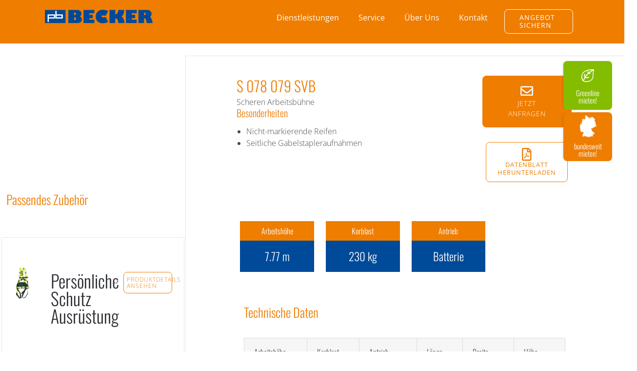

--- FILE ---
content_type: text/html; charset=UTF-8
request_url: https://www.becker.eu/arbeitsbuehne/scheren-arbeitsbuehne/s-078-079-svb/
body_size: 25494
content:
   
<!DOCTYPE html><html class="avada-html-layout-wide avada-html-header-position-top avada-is-100-percent-template awb-scroll" lang="de-DE" prefix="og: https://ogp.me/ns#"><head><link data-optimized="2" rel="stylesheet" href="https://www.becker.eu/wp-content/litespeed/css/92b54a2f392e291d5bf24610cc1ec00c.css?ver=fc31d" /><script data-no-optimize="1">var litespeed_docref=sessionStorage.getItem("litespeed_docref");litespeed_docref&&(Object.defineProperty(document,"referrer",{get:function(){return litespeed_docref}}),sessionStorage.removeItem("litespeed_docref"));</script> <meta http-equiv="X-UA-Compatible" content="IE=edge" /><meta http-equiv="Content-Type" content="text/html; charset=UTF-8"/><meta name="viewport" content="width=device-width, initial-scale=1" /> <script type="litespeed/javascript">window.dataLayer=window.dataLayer||[];function gtag(){dataLayer.push(arguments)}
gtag("consent","default",{ad_storage:"denied",ad_user_data:"denied",ad_personalization:"denied",analytics_storage:"denied",functionality_storage:"denied",personalization_storage:"denied",security_storage:"granted",wait_for_update:2000,});gtag("set","ads_data_redaction",!0);gtag("set","url_passthrough",!0)</script> <title>S 078 079 SVB | Paul Becker GmbH</title><meta name="description" content="Nicht-markierende Reifen Seitliche Gabelstapleraufnahmen"/><meta name="robots" content="follow, index, max-snippet:-1, max-video-preview:-1, max-image-preview:large"/><link rel="canonical" href="https://www.becker.eu/arbeitsbuehne/scheren-arbeitsbuehne/s-078-079-svb/" /><meta property="og:locale" content="de_DE" /><meta property="og:type" content="product" /><meta property="og:title" content="S 078 079 SVB | Paul Becker GmbH" /><meta property="og:description" content="Nicht-markierende Reifen Seitliche Gabelstapleraufnahmen" /><meta property="og:url" content="https://www.becker.eu/arbeitsbuehne/scheren-arbeitsbuehne/s-078-079-svb/" /><meta property="og:site_name" content="Paul Becker GmbH" /><meta property="og:updated_time" content="2024-06-17T10:29:29+02:00" /><meta property="og:image" content="https://www.becker.eu/wp-content/uploads/2021/04/S-078-079-SVB-2.jpg" /><meta property="og:image:secure_url" content="https://www.becker.eu/wp-content/uploads/2021/04/S-078-079-SVB-2.jpg" /><meta property="og:image:width" content="482" /><meta property="og:image:height" content="325" /><meta property="og:image:alt" content="S 078 079 SVB" /><meta property="og:image:type" content="image/jpeg" /><meta property="product:price:currency" content="EUR" /><meta property="product:availability" content="instock" /><meta name="twitter:card" content="summary_large_image" /><meta name="twitter:title" content="S 078 079 SVB | Paul Becker GmbH" /><meta name="twitter:description" content="Nicht-markierende Reifen Seitliche Gabelstapleraufnahmen" /><meta name="twitter:image" content="https://www.becker.eu/wp-content/uploads/2021/04/S-078-079-SVB-2.jpg" /><meta name="twitter:label1" content="Preis" /><meta name="twitter:data1" content="0,00&nbsp;&euro;" /><meta name="twitter:label2" content="Verfügbarkeit" /><meta name="twitter:data2" content="Auf Lager" /> <script type="application/ld+json" class="rank-math-schema">{"@context":"https://schema.org","@graph":[{"@type":"Organization","@id":"https://www.becker.eu/#organization","name":"Paul Becker GmbH","url":"https://www.becker.eu/","sameAs":["https://www.facebook.com/PaulBeckerGmbH"],"email":"info@becker.eu","logo":{"@type":"ImageObject","@id":"https://www.becker.eu/#logo","url":"https://www.becker.eu/wp-content/uploads/2021/04/paul-becker-gmbh-logo.jpg","contentUrl":"https://www.becker.eu/wp-content/uploads/2021/04/paul-becker-gmbh-logo.jpg","caption":"Paul Becker GmbH","inLanguage":"de","width":"1500","height":"1500"},"contactPoint":[{"@type":"ContactPoint","telephone":"+49 7666 93 00-0","contactType":"customer support"}]},{"@type":"WebSite","@id":"https://www.becker.eu/#website","url":"https://www.becker.eu","name":"Paul Becker GmbH","publisher":{"@id":"https://www.becker.eu/#organization"},"inLanguage":"de"},{"@type":"ImageObject","@id":"https://www.becker.eu/wp-content/uploads/2021/04/S-078-079-SVB-2.jpg","url":"https://www.becker.eu/wp-content/uploads/2021/04/S-078-079-SVB-2.jpg","width":"482","height":"325","inLanguage":"de"},{"@type":"ItemPage","@id":"https://www.becker.eu/arbeitsbuehne/scheren-arbeitsbuehne/s-078-079-svb/#webpage","url":"https://www.becker.eu/arbeitsbuehne/scheren-arbeitsbuehne/s-078-079-svb/","name":"S 078 079 SVB | Paul Becker GmbH","isPartOf":{"@id":"https://www.becker.eu/#website"},"primaryImageOfPage":{"@id":"https://www.becker.eu/wp-content/uploads/2021/04/S-078-079-SVB-2.jpg"},"inLanguage":"de"},{"@type":"Product","name":"S 078 079 SVB | Paul Becker GmbH","description":"Nicht-markierende Reifen Seitliche Gabelstapleraufnahmen","category":"Arbeitsb\u00fchne &gt; Scheren Arbeitsb\u00fchne","mainEntityOfPage":{"@id":"https://www.becker.eu/arbeitsbuehne/scheren-arbeitsbuehne/s-078-079-svb/#webpage"},"height":{"@type":"QuantitativeValue","unitCode":"MTR","value":"1.98"},"width":{"@type":"QuantitativeValue","unitCode":"MTR","value":"0.79"},"depth":{"@type":"QuantitativeValue","unitCode":"MTR","value":"1.9"},"image":[{"@type":"ImageObject","url":"https://www.becker.eu/wp-content/uploads/2021/04/S-078-079-SVB-2.jpg","height":"325","width":"482"}],"additionalProperty":[{"@type":"PropertyValue","name":"pa_arbeitshoehe","value":"7.77"},{"@type":"PropertyValue","name":"pa_korblast","value":"230"},{"@type":"PropertyValue","name":"pa_antrieb","value":"Batterie"},{"@type":"PropertyValue","name":"pa_ab-schulung","value":"1"}],"@id":"https://www.becker.eu/arbeitsbuehne/scheren-arbeitsbuehne/s-078-079-svb/#richSnippet"}]}</script> <link rel="alternate" type="application/rss+xml" title="Paul Becker GmbH &raquo; Feed" href="https://www.becker.eu/feed/" /> <script type="text/template" id="tmpl-variation-template"><div class="woocommerce-variation-description">{{{ data.variation.variation_description }}}</div>
	<div class="woocommerce-variation-price">{{{ data.variation.price_html }}}</div>
	<div class="woocommerce-variation-availability">{{{ data.variation.availability_html }}}</div></script> <script type="text/template" id="tmpl-unavailable-variation-template"><p role="alert">Dieses Produkt ist leider nicht verfügbar. Bitte wähle eine andere Kombination.</p></script> <script type="litespeed/javascript" data-src="https://www.becker.eu/wp-includes/js/jquery/jquery.min.js" id="jquery-core-js"></script> <link rel="https://api.w.org/" href="https://www.becker.eu/wp-json/" /><link rel="alternate" title="JSON" type="application/json" href="https://www.becker.eu/wp-json/wp/v2/product/25153" /><link rel="EditURI" type="application/rsd+xml" title="RSD" href="https://www.becker.eu/xmlrpc.php?rsd" /><link rel='shortlink' href='https://www.becker.eu/?p=25153' /><link rel="alternate" title="oEmbed (JSON)" type="application/json+oembed" href="https://www.becker.eu/wp-json/oembed/1.0/embed?url=https%3A%2F%2Fwww.becker.eu%2Farbeitsbuehne%2Fscheren-arbeitsbuehne%2Fs-078-079-svb%2F" /><link rel="alternate" title="oEmbed (XML)" type="text/xml+oembed" href="https://www.becker.eu/wp-json/oembed/1.0/embed?url=https%3A%2F%2Fwww.becker.eu%2Farbeitsbuehne%2Fscheren-arbeitsbuehne%2Fs-078-079-svb%2F&#038;format=xml" /><meta name="generator" content="WPML ver:4.8.2 stt:3,54;" /><link rel="preload" href="https://www.becker.eu/wp-content/themes/Avada/includes/lib/assets/fonts/icomoon/awb-icons.woff" as="font" type="font/woff" crossorigin><link rel="preload" href="//www.becker.eu/wp-content/themes/Avada/includes/lib/assets/fonts/fontawesome/webfonts/fa-regular-400.woff2" as="font" type="font/woff2" crossorigin>	<noscript><style>.woocommerce-product-gallery{ opacity: 1 !important; }</style></noscript><link rel="icon" href="https://www.becker.eu/wp-content/uploads/2020/09/cropped-fav-32x32.png" sizes="32x32" /><link rel="icon" href="https://www.becker.eu/wp-content/uploads/2020/09/cropped-fav-192x192.png" sizes="192x192" /><link rel="apple-touch-icon" href="https://www.becker.eu/wp-content/uploads/2020/09/cropped-fav-180x180.png" /><meta name="msapplication-TileImage" content="https://www.becker.eu/wp-content/uploads/2020/09/cropped-fav-270x270.png" />
 <script id="gtmstart" type="litespeed/javascript">(function(w,d,s,l,i){w[l]=w[l]||[];w[l].push({'gtm.start':new Date().getTime(),event:'gtm.js'});var f=d.getElementsByTagName(s)[0],j=d.createElement(s),dl=l!='dataLayer'?'&l='+l:'';j.async=!0;j.src='https://www.googletagmanager.com/gtm.js?id='+i+dl;f.parentNode.insertBefore(j,f)})(window,document,'script','dataLayer','GTM-P8K82T6')</script> <script>#DISABLE CONTACT FORM 7 REFILL</script> </head><body class="wp-singular product-template-default single single-product postid-25153 wp-theme-Avada wp-child-theme-Avada-Child-Theme theme-Avada woocommerce woocommerce-page woocommerce-no-js fusion-image-hovers fusion-pagination-sizing fusion-button_type-flat fusion-button_span-no fusion-button_gradient-linear avada-image-rollover-circle-no avada-image-rollover-yes avada-image-rollover-direction-bottom fusion-body ltr fusion-sticky-header no-tablet-sticky-header no-mobile-sticky-header no-mobile-slidingbar fusion-sub-menu-slide mobile-logo-pos-left layout-wide-mode avada-has-boxed-modal-shadow-none layout-scroll-offset-full avada-has-zero-margin-offset-top fusion-top-header menu-text-align-left fusion-woo-product-design-classic fusion-woo-shop-page-columns-3 fusion-woo-related-columns-2 fusion-woo-archive-page-columns-3 fusion-woocommerce-equal-heights woo-tabs-horizontal woo-sale-badge-circle woo-outofstock-badge-top_bar mobile-menu-design-modern fusion-hide-pagination-text fusion-header-layout-v2 avada-responsive avada-footer-fx-none avada-menu-highlight-style-bar fusion-search-form-classic fusion-main-menu-search-dropdown fusion-avatar-circle avada-dropdown-styles avada-blog-layout-grid avada-blog-archive-layout-grid avada-header-shadow-no avada-menu-icon-position-left avada-has-megamenu-shadow avada-has-pagetitle-100-width avada-has-main-nav-search-icon avada-has-breadcrumb-mobile-hidden avada-has-pagetitlebar-retina-bg-image avada-has-titlebar-hide avada-has-slidingbar-widgets avada-has-slidingbar-position-right avada-slidingbar-toggle-style-circle avada-has-slidingbar-sticky avada-has-pagination-padding avada-flyout-menu-direction-fade avada-ec-views-v1" data-awb-post-id="25153">
<noscript><iframe data-lazyloaded="1" src="about:blank" data-litespeed-src="https://www.googletagmanager.com/ns.html?id=GTM-P8K82T6"
height="0" width="0" style="display:none;visibility:hidden"></iframe></noscript>
<a class="skip-link screen-reader-text" href="#content">Zum Inhalt springen</a><div id="boxed-wrapper"><div class="fusion-sides-frame"></div><div id="wrapper" class="fusion-wrapper"><div id="home" style="position:relative;top:-1px;"></div><div class="fusion-tb-header"><header class="fusion-fullwidth fullwidth-box fusion-builder-row-1 fusion-flex-container hundred-percent-fullwidth non-hundred-percent-height-scrolling fusion-sticky-container fusion-custom-z-index" style="--link_hover_color: #ffffff;--awb-border-sizes-top:0;--awb-border-color:#ededed;--awb-border-radius-top-left:0px;--awb-border-radius-top-right:0px;--awb-border-radius-bottom-right:0px;--awb-border-radius-bottom-left:0px;--awb-z-index:152;--awb-padding-top:0px;--awb-padding-right:105px;--awb-padding-bottom:0px;--awb-padding-left:113px;--awb-padding-right-medium:33px;--awb-padding-bottom-medium:20px;--awb-padding-left-medium:43px;--awb-padding-top-small:0px;--awb-padding-right-small:52px;--awb-padding-bottom-small:0px;--awb-padding-left-small:51px;--awb-margin-bottom:0px;--awb-margin-bottom-medium:0px;--awb-margin-top-small:0px;--awb-margin-bottom-small:0px;--awb-min-height:60px;--awb-background-color:#ef7d00;--awb-sticky-background-color:#ef7d00 !important;--awb-sticky-height:30px !important;--awb-flex-wrap:wrap;" data-transition-offset="0" data-scroll-offset="0" data-sticky-height-transition="1" data-sticky-small-visibility="1" data-sticky-medium-visibility="1" data-sticky-large-visibility="1" ><div class="fusion-builder-row fusion-row fusion-flex-align-items-flex-start fusion-flex-align-content-flex-start fusion-flex-content-wrap" style="width:104% !important;max-width:104% !important;margin-left: calc(-4% / 2 );margin-right: calc(-4% / 2 );"><div class="fusion-layout-column fusion_builder_column fusion-builder-column-0 fusion_builder_column_1_5 1_5 fusion-flex-column fusion-flex-align-self-flex-start" style="--awb-padding-top:10px;--awb-padding-bottom:10px;--awb-padding-top-medium:11px;--awb-bg-size:cover;--awb-width-large:20%;--awb-margin-top-large:0px;--awb-spacing-right-large:0%;--awb-margin-bottom-large:0px;--awb-spacing-left-large:0%;--awb-width-medium:40%;--awb-order-medium:0;--awb-spacing-right-medium:0%;--awb-spacing-left-medium:0%;--awb-width-small:100%;--awb-order-small:0;--awb-spacing-right-small:0%;--awb-spacing-left-small:0%;"><div class="fusion-column-wrapper fusion-column-has-shadow fusion-flex-justify-content-center fusion-content-layout-row"><div class="fusion-image-element fusion-no-small-visibility" style="--awb-margin-top:10px;--awb-margin-right:0px;--awb-margin-left:0px;--awb-sticky-max-width:200px;--awb-max-width:250px;--awb-caption-title-font-family:var(--h2_typography-font-family);--awb-caption-title-font-weight:var(--h2_typography-font-weight);--awb-caption-title-font-style:var(--h2_typography-font-style);--awb-caption-title-size:var(--h2_typography-font-size);--awb-caption-title-transform:var(--h2_typography-text-transform);--awb-caption-title-line-height:var(--h2_typography-line-height);--awb-caption-title-letter-spacing:var(--h2_typography-letter-spacing);"><span class=" fusion-imageframe imageframe-none imageframe-1 hover-type-none"><a class="fusion-no-lightbox" href="https://www.becker.eu" target="_self" aria-label="Paul Becker GmbH Logo"><img data-lazyloaded="1" src="[data-uri]" decoding="async" width="479" height="60" alt="Becker Logo" data-src="https://www.becker.eu/wp-content/uploads/2020/09/Logo-Becker_RGB.png" class="img-responsive wp-image-6" data-srcset="https://www.becker.eu/wp-content/uploads/2020/09/Logo-Becker_RGB-200x25.png 200w, https://www.becker.eu/wp-content/uploads/2020/09/Logo-Becker_RGB-400x50.png 400w, https://www.becker.eu/wp-content/uploads/2020/09/Logo-Becker_RGB.png 479w" data-sizes="(max-width: 1024px) 100vw, (max-width: 640px) 100vw, (max-width: 1919px) 400px,(min-width: 1920px) 20vw" /></a></span></div><div class="fusion-image-element fusion-no-medium-visibility fusion-no-large-visibility" style="--awb-margin-top:10px;--awb-margin-right:0px;--awb-margin-left:0px;--awb-max-width:350px;--awb-caption-title-font-family:var(--h2_typography-font-family);--awb-caption-title-font-weight:var(--h2_typography-font-weight);--awb-caption-title-font-style:var(--h2_typography-font-style);--awb-caption-title-size:var(--h2_typography-font-size);--awb-caption-title-transform:var(--h2_typography-text-transform);--awb-caption-title-line-height:var(--h2_typography-line-height);--awb-caption-title-letter-spacing:var(--h2_typography-letter-spacing);"><span class=" fusion-imageframe imageframe-none imageframe-2 hover-type-none"><a class="fusion-no-lightbox" href="https://www.becker.eu" target="_self" aria-label="Paul Becker GmbH Logo"><img data-lazyloaded="1" src="[data-uri]" decoding="async" width="479" height="60" alt="Becker Logo" data-src="https://www.becker.eu/wp-content/uploads/2020/09/Logo-Becker_RGB.png" class="img-responsive wp-image-6" data-srcset="https://www.becker.eu/wp-content/uploads/2020/09/Logo-Becker_RGB-200x25.png 200w, https://www.becker.eu/wp-content/uploads/2020/09/Logo-Becker_RGB-400x50.png 400w, https://www.becker.eu/wp-content/uploads/2020/09/Logo-Becker_RGB.png 479w" data-sizes="(max-width: 1024px) 100vw, (max-width: 640px) 100vw, (max-width: 1919px) 400px,(min-width: 1920px) 20vw" /></a></span></div></div></div><div class="fusion-layout-column fusion_builder_column fusion-builder-column-1 fusion_builder_column_4_5 4_5 fusion-flex-column fusion-flex-align-self-flex-end mobile-menu" style="--awb-padding-top:0.5%;--awb-padding-bottom:0.5%;--awb-padding-bottom-small:0px;--awb-bg-size:cover;--awb-width-large:80%;--awb-margin-top-large:0px;--awb-spacing-right-large:2.4%;--awb-margin-bottom-large:0px;--awb-spacing-left-large:2.4%;--awb-width-medium:60%;--awb-order-medium:0;--awb-spacing-right-medium:3.2%;--awb-spacing-left-medium:3.2%;--awb-width-small:100%;--awb-order-small:0;--awb-spacing-right-small:1.92%;--awb-margin-bottom-small:0px;--awb-spacing-left-small:1.92%;"><div class="fusion-column-wrapper fusion-column-has-shadow fusion-flex-justify-content-center fusion-content-layout-row"><nav class="awb-menu awb-menu_row awb-menu_em-hover mobile-mode-collapse-to-button awb-menu_icons-right awb-menu_dc-no mobile-trigger-fullwidth-on awb-menu_mobile-toggle awb-menu_indent-left awb-menu_mt-fullwidth mobile-size-full-absolute loading mega-menu-loading awb-menu_desktop awb-menu_dropdown awb-menu_expand-right awb-menu_transition-fade fusion-no-large-visibility" style="--awb-margin-top:5px;--awb-transition-time:305;--awb-text-transform:none;--awb-min-height:20px;--awb-gap:40px;--awb-align-items:center;--awb-justify-content:flex-end;--awb-border-bottom:1px;--awb-color:#ffffff;--awb-active-color:#ffffff;--awb-active-border-bottom:1px;--awb-active-border-color:#ffffff;--awb-submenu-color:#ffffff;--awb-submenu-bg:#ef7d00;--awb-submenu-sep-color:#ef7d00;--awb-submenu-items-padding-left:60px;--awb-submenu-border-radius-top-left:0px;--awb-submenu-border-radius-top-right:0px;--awb-submenu-border-radius-bottom-right:6px;--awb-submenu-border-radius-bottom-left:6px;--awb-submenu-active-bg:#ffffff;--awb-submenu-active-color:#ef7d00;--awb-submenu-space:0;--awb-submenu-text-transform:none;--awb-submenu-max-width:50px;--awb-icons-hover-color:#ffffff;--awb-main-justify-content:flex-start;--awb-mobile-nav-button-align-hor:center;--awb-mobile-bg:#ef7d00;--awb-mobile-color:#ffffff;--awb-mobile-nav-items-height:32;--awb-mobile-active-bg:#ffffff;--awb-mobile-active-color:#ef7d00;--awb-mobile-trigger-font-size:16px;--awb-mobile-trigger-color:#fff;--awb-mobile-trigger-background-color:#ef7d00;--awb-mobile-font-size:15px;--awb-mobile-sep-color:#ffffff;--awb-thumbnail-size-width:200px;--awb-thumbnail-size-height:160px;--awb-sticky-min-height:20px;--awb-mobile-justify:flex-start;--awb-mobile-caret-left:auto;--awb-mobile-caret-right:0;--awb-fusion-font-family-typography:&quot;Open Sans&quot;;--awb-fusion-font-style-typography:normal;--awb-fusion-font-weight-typography:400;--awb-fusion-font-family-submenu-typography:&quot;Open Sans&quot;;--awb-fusion-font-style-submenu-typography:normal;--awb-fusion-font-weight-submenu-typography:300;--awb-fusion-font-family-mobile-typography:&quot;Open Sans&quot;;--awb-fusion-font-style-mobile-typography:normal;--awb-fusion-font-weight-mobile-typography:300;" aria-label="Mobile Menu" data-breakpoint="1024" data-count="0" data-transition-type="right" data-transition-time="305" data-expand="right"><button type="button" class="awb-menu__m-toggle" aria-expanded="false" aria-controls="menu-mobile-menu"><span class="awb-menu__m-toggle-inner"><span class="collapsed-nav-text">Menü</span><span class="awb-menu__m-collapse-icon"><span class="awb-menu__m-collapse-icon-open fa-bars fas"></span><span class="awb-menu__m-collapse-icon-close fa-times fas"></span></span></span></button><ul id="menu-mobile-menu" class="fusion-menu awb-menu__main-ul awb-menu__main-ul_row"><li  id="menu-item-30921"  class="menu-item menu-item-type-custom menu-item-object-custom menu-item-has-children menu-item-30921 awb-menu__li awb-menu__main-li awb-menu__main-li_regular"  data-item-id="30921"><span class="awb-menu__main-background-default awb-menu__main-background-default_right"></span><span class="awb-menu__main-background-active awb-menu__main-background-active_right"></span><a  href="#" class="awb-menu__main-a awb-menu__main-a_regular"><span class="menu-text">Dienstleistungen</span><span class="awb-menu__open-nav-submenu-hover"></span></a><button type="button" aria-label="Open submenu of Dienstleistungen" aria-expanded="false" class="awb-menu__open-nav-submenu_mobile awb-menu__open-nav-submenu_main"></button><ul class="awb-menu__sub-ul awb-menu__sub-ul_main"><li  id="menu-item-30266"  class="menu-item menu-item-type-post_type menu-item-object-page menu-item-has-children menu-item-30266 awb-menu__li awb-menu__sub-li" ><a  href="https://www.becker.eu/geruestbau/" class="awb-menu__sub-a"><span>Gerüstbau</span><span class="awb-menu__open-nav-submenu-hover"></span></a><button type="button" aria-label="Open submenu of Gerüstbau" aria-expanded="false" class="awb-menu__open-nav-submenu_mobile awb-menu__open-nav-submenu_sub"></button><ul class="awb-menu__sub-ul awb-menu__sub-ul_grand"><li  id="menu-item-30288"  class="menu-item menu-item-type-post_type menu-item-object-page menu-item-30288 awb-menu__li awb-menu__sub-li" ><a href="https://www.becker.eu/spezialgeruestbau/" class="awb-menu__sub-a"><span>Spezialgerüstbau</span></a></li></ul></li><li  id="menu-item-30267"  class="menu-item menu-item-type-post_type menu-item-object-page menu-item-has-children menu-item-30267 awb-menu__li awb-menu__sub-li" ><a  href="https://www.becker.eu/arbeitsbuehnen-mieten/" class="awb-menu__sub-a"><span>Arbeitsbühnen mieten</span><span class="awb-menu__open-nav-submenu-hover"></span></a><button type="button" aria-label="Open submenu of Arbeitsbühnen mieten" aria-expanded="false" class="awb-menu__open-nav-submenu_mobile awb-menu__open-nav-submenu_sub"></button><ul class="awb-menu__sub-ul awb-menu__sub-ul_grand"><li  id="menu-item-30274"  class="menu-item menu-item-type-post_type menu-item-object-page menu-item-30274 awb-menu__li awb-menu__sub-li" ><a href="https://www.becker.eu/anhaengerbuehnen-mieten/" class="awb-menu__sub-a"><span>Anhänger-Arbeitsbühnen mieten</span></a></li><li  id="menu-item-30278"  class="menu-item menu-item-type-post_type menu-item-object-page menu-item-30278 awb-menu__li awb-menu__sub-li" ><a href="https://www.becker.eu/gelenkteleskopbuehnen-mieten/" class="awb-menu__sub-a"><span>Gelenkteleskopbühne mieten</span></a></li><li  id="menu-item-30281"  class="menu-item menu-item-type-post_type menu-item-object-page menu-item-30281 awb-menu__li awb-menu__sub-li" ><a href="https://www.becker.eu/lkw-arbeitsbuehnen-mieten/" class="awb-menu__sub-a"><span>LKW-Arbeitsbühnen mieten</span></a></li><li  id="menu-item-30282"  class="menu-item menu-item-type-post_type menu-item-object-page menu-item-30282 awb-menu__li awb-menu__sub-li" ><a href="https://www.becker.eu/mastbuehnen-mieten/" class="awb-menu__sub-a"><span>Mastbühnen mieten</span></a></li><li  id="menu-item-30284"  class="menu-item menu-item-type-post_type menu-item-object-page menu-item-30284 awb-menu__li awb-menu__sub-li" ><a href="https://www.becker.eu/personenlifte-mieten/" class="awb-menu__sub-a"><span>Personenlifte mieten</span></a></li><li  id="menu-item-30280"  class="menu-item menu-item-type-post_type menu-item-object-page menu-item-30280 awb-menu__li awb-menu__sub-li" ><a href="https://www.becker.eu/raupenarbeitsbuehnen-mieten/" class="awb-menu__sub-a"><span>Raupenarbeitsbühnen mieten</span></a></li><li  id="menu-item-30287"  class="menu-item menu-item-type-post_type menu-item-object-page menu-item-30287 awb-menu__li awb-menu__sub-li" ><a href="https://www.becker.eu/scherenbuehnen-mieten/" class="awb-menu__sub-a"><span>Scherenbühnen mieten</span></a></li><li  id="menu-item-30272"  class="menu-item menu-item-type-post_type menu-item-object-page menu-item-30272 awb-menu__li awb-menu__sub-li" ><a href="https://www.becker.eu/teleskopbuehnen-mieten/" class="awb-menu__sub-a"><span>Teleskoparbeitsbühnen mieten</span></a></li><li  id="menu-item-30279"  class="greenline-menu menu-item menu-item-type-post_type menu-item-object-page menu-item-30279 awb-menu__li awb-menu__sub-li"  data-classes="greenline-menu"><a href="https://www.becker.eu/greenline/" class="awb-menu__sub-a"><span>Greenline mieten</span></a></li><li  id="menu-item-36741"  class="menu-item menu-item-type-post_type menu-item-object-page menu-item-36741 awb-menu__li awb-menu__sub-li" ><a href="https://www.becker.eu/arbeitsbuehnen-gebraucht-kaufen/" class="awb-menu__sub-a"><span>Arbeitsbühnen gebraucht kaufen</span></a></li><li  id="menu-item-51928"  class="menu-item menu-item-type-post_type menu-item-object-page menu-item-51928 awb-menu__li awb-menu__sub-li" ><a href="https://www.becker.eu/spezialmaschinen-mieten/" class="awb-menu__sub-a"><span>Spezialmaschinen mieten</span></a></li></ul></li><li  id="menu-item-30268"  class="menu-item menu-item-type-post_type menu-item-object-page menu-item-has-children menu-item-30268 awb-menu__li awb-menu__sub-li" ><a  href="https://www.becker.eu/gabelstapler-mieten/" class="awb-menu__sub-a"><span>Stapler mieten</span><span class="awb-menu__open-nav-submenu-hover"></span></a><button type="button" aria-label="Open submenu of Stapler mieten" aria-expanded="false" class="awb-menu__open-nav-submenu_mobile awb-menu__open-nav-submenu_sub"></button><ul class="awb-menu__sub-ul awb-menu__sub-ul_grand"><li  id="menu-item-30271"  class="menu-item menu-item-type-post_type menu-item-object-page menu-item-30271 awb-menu__li awb-menu__sub-li" ><a href="https://www.becker.eu/starre-teleskopstapler-mieten/" class="awb-menu__sub-a"><span>Starre Teleskopstapler mieten</span></a></li><li  id="menu-item-30286"  class="menu-item menu-item-type-post_type menu-item-object-page menu-item-30286 awb-menu__li awb-menu__sub-li" ><a href="https://www.becker.eu/roto-teleskopstapler-mieten/" class="awb-menu__sub-a"><span>Roto-Teleskopstapler mieten</span></a></li><li  id="menu-item-30277"  class="menu-item menu-item-type-post_type menu-item-object-page menu-item-30277 awb-menu__li awb-menu__sub-li" ><a href="https://www.becker.eu/deichselstapler-mieten/" class="awb-menu__sub-a"><span>Deichselstapler mieten</span></a></li><li  id="menu-item-30283"  class="menu-item menu-item-type-post_type menu-item-object-page menu-item-30283 awb-menu__li awb-menu__sub-li" ><a href="https://www.becker.eu/maststapler-mieten/" class="awb-menu__sub-a"><span>Maststapler mieten</span></a></li><li  id="menu-item-108451"  class="menu-item menu-item-type-post_type menu-item-object-page menu-item-108451 awb-menu__li awb-menu__sub-li" ><a href="https://www.becker.eu/eventstapler-mieten/" class="awb-menu__sub-a"><span>Eventstapler mieten</span></a></li></ul></li><li  id="menu-item-30269"  class="menu-item menu-item-type-post_type menu-item-object-page menu-item-has-children menu-item-30269 awb-menu__li awb-menu__sub-li" ><a  href="https://www.becker.eu/containerdienst/" class="awb-menu__sub-a"><span>Containerdienst</span><span class="awb-menu__open-nav-submenu-hover"></span></a><button type="button" aria-label="Open submenu of Containerdienst" aria-expanded="false" class="awb-menu__open-nav-submenu_mobile awb-menu__open-nav-submenu_sub"></button><ul class="awb-menu__sub-ul awb-menu__sub-ul_grand"><li  id="menu-item-30270"  class="menu-item menu-item-type-post_type menu-item-object-page menu-item-30270 awb-menu__li awb-menu__sub-li" ><a href="https://www.becker.eu/containerdienst/abfallentsorgung/" class="awb-menu__sub-a"><span>Abfallentsorgung</span></a></li><li  id="menu-item-30934"  class="menu-item menu-item-type-post_type menu-item-object-page menu-item-30934 awb-menu__li awb-menu__sub-li" ><a href="https://www.becker.eu/absetzcontainer-mieten/" class="awb-menu__sub-a"><span>Absetzcontainer mieten</span></a></li><li  id="menu-item-30935"  class="menu-item menu-item-type-post_type menu-item-object-page menu-item-30935 awb-menu__li awb-menu__sub-li" ><a href="https://www.becker.eu/abrollcontainer-mieten/" class="awb-menu__sub-a"><span>Abrollcontainer mieten</span></a></li><li  id="menu-item-30285"  class="menu-item menu-item-type-post_type menu-item-object-page menu-item-30285 awb-menu__li awb-menu__sub-li" ><a href="https://www.becker.eu/presscontainer-mieten/" class="awb-menu__sub-a"><span>Presscontainer mieten</span></a></li><li  id="menu-item-30273"  class="menu-item menu-item-type-post_type menu-item-object-page menu-item-30273 awb-menu__li awb-menu__sub-li" ><a href="https://www.becker.eu/umleerbehaelter-mieten/" class="awb-menu__sub-a"><span>Umleerbehälter mieten</span></a></li><li  id="menu-item-51751"  class="menu-item menu-item-type-post_type menu-item-object-page menu-item-51751 awb-menu__li awb-menu__sub-li" ><a href="https://www.becker.eu/big-bags/" class="awb-menu__sub-a"><span>Big Bags kaufen</span></a></li><li  id="menu-item-30275"  class="menu-item menu-item-type-post_type menu-item-object-page menu-item-30275 awb-menu__li awb-menu__sub-li" ><a href="https://www.becker.eu/drecksack/" class="awb-menu__sub-a"><span>BECKERs Drecksack</span></a></li></ul></li></ul></li><li  id="menu-item-31842"  class="menu-item menu-item-type-custom menu-item-object-custom menu-item-has-children menu-item-31842 awb-menu__li awb-menu__main-li awb-menu__main-li_regular"  data-item-id="31842"><span class="awb-menu__main-background-default awb-menu__main-background-default_right"></span><span class="awb-menu__main-background-active awb-menu__main-background-active_right"></span><a  href="/sicherheitsschulung/" class="awb-menu__main-a awb-menu__main-a_regular"><span class="menu-text">Service</span><span class="awb-menu__open-nav-submenu-hover"></span></a><button type="button" aria-label="Open submenu of Service" aria-expanded="false" class="awb-menu__open-nav-submenu_mobile awb-menu__open-nav-submenu_main"></button><ul class="awb-menu__sub-ul awb-menu__sub-ul_main"><li  id="menu-item-31843"  class="menu-item menu-item-type-post_type menu-item-object-page menu-item-31843 awb-menu__li awb-menu__sub-li" ><a href="https://www.becker.eu/sicherheitsschulung/" class="awb-menu__sub-a"><span>Sicherheitsschulungen</span></a></li><li  id="menu-item-31844"  class="menu-item menu-item-type-post_type menu-item-object-page menu-item-31844 awb-menu__li awb-menu__sub-li" ><a href="https://www.becker.eu/jaehrliche-unterweisung/" class="awb-menu__sub-a"><span>Jährliche Unterweisung</span></a></li><li  id="menu-item-39044"  class="menu-item menu-item-type-post_type menu-item-object-page menu-item-39044 awb-menu__li awb-menu__sub-li" ><a href="https://www.becker.eu/bundesweit-arbeitsbuehnen-mieten/" class="awb-menu__sub-a"><span>Bundesweit &#038; Europaweit Arbeitsbühnen mieten</span></a></li><li  id="menu-item-31845"  class="menu-item menu-item-type-post_type menu-item-object-page menu-item-31845 awb-menu__li awb-menu__sub-li" ><a href="https://www.becker.eu/langzeitmiete/" class="awb-menu__sub-a"><span>Langzeitmiete</span></a></li><li  id="menu-item-31846"  class="menu-item menu-item-type-post_type menu-item-object-page menu-item-31846 awb-menu__li awb-menu__sub-li" ><a href="https://www.becker.eu/bedieneinsatz/" class="awb-menu__sub-a"><span>Bedieneinsatz</span></a></li><li  id="menu-item-31848"  class="menu-item menu-item-type-post_type menu-item-object-page menu-item-31848 awb-menu__li awb-menu__sub-li" ><a href="https://www.becker.eu/psaga/" class="awb-menu__sub-a"><span>PSAgA</span></a></li><li  id="menu-item-34750"  class="menu-item menu-item-type-post_type menu-item-object-post menu-item-34750 awb-menu__li awb-menu__sub-li" ><a href="https://www.becker.eu/arbeitsbuehnen-abmeldung-standmeldung/" class="awb-menu__sub-a"><span>Arbeitsbühnen Abmeldung / Standmeldung</span></a></li><li  id="menu-item-31847"  class="menu-item menu-item-type-post_type menu-item-object-page menu-item-31847 awb-menu__li awb-menu__sub-li" ><a href="https://www.becker.eu/arbeitsbuehnen-gebraucht-kaufen/" class="awb-menu__sub-a"><span>Arbeitsbühnen gebraucht kaufen</span></a></li><li  id="menu-item-39454"  class="menu-item menu-item-type-custom menu-item-object-custom menu-item-39454 awb-menu__li awb-menu__sub-li" ><a href="https://bareg-umweltmanagement.de/" class="awb-menu__sub-a" target="_blank" rel="noopener"><span>Bareg Umweltmanagement</span></a></li></ul></li><li  id="menu-item-30289"  class="menu-item menu-item-type-post_type menu-item-object-page menu-item-has-children menu-item-30289 awb-menu__li awb-menu__main-li awb-menu__main-li_regular"  data-item-id="30289"><span class="awb-menu__main-background-default awb-menu__main-background-default_right"></span><span class="awb-menu__main-background-active awb-menu__main-background-active_right"></span><a href="https://www.becker.eu/das-unternehmen/" class="awb-menu__main-a awb-menu__main-a_regular"><span class="menu-text">Über uns</span><span class="awb-menu__open-nav-submenu-hover"></span></a><button type="button" aria-label="Open submenu of Über uns" aria-expanded="false" class="awb-menu__open-nav-submenu_mobile awb-menu__open-nav-submenu_main"></button><ul class="awb-menu__sub-ul awb-menu__sub-ul_main"><li  id="menu-item-30290"  class="menu-item menu-item-type-post_type menu-item-object-page menu-item-30290 awb-menu__li awb-menu__sub-li" ><a href="https://www.becker.eu/das-unternehmen/" class="awb-menu__sub-a"><span>Das Unternehmen</span></a></li><li  id="menu-item-30307"  class="menu-item menu-item-type-post_type menu-item-object-page menu-item-has-children menu-item-30307 awb-menu__li awb-menu__sub-li" ><a href="https://www.becker.eu/standorte/" class="awb-menu__sub-a"><span>Standorte</span><span class="awb-menu__open-nav-submenu-hover"></span></a><button type="button" aria-label="Open submenu of Standorte" aria-expanded="false" class="awb-menu__open-nav-submenu_mobile awb-menu__open-nav-submenu_sub"></button><ul class="awb-menu__sub-ul awb-menu__sub-ul_grand"><li  id="menu-item-30297"  class="menu-item menu-item-type-post_type menu-item-object-post menu-item-30297 awb-menu__li awb-menu__sub-li" ><a href="https://www.becker.eu/berlin/" class="awb-menu__sub-a"><span>Berlin</span></a></li><li  id="menu-item-30298"  class="menu-item menu-item-type-post_type menu-item-object-post menu-item-30298 awb-menu__li awb-menu__sub-li" ><a href="https://www.becker.eu/denzlingen/" class="awb-menu__sub-a"><span>Denzlingen</span></a></li><li  id="menu-item-30299"  class="menu-item menu-item-type-post_type menu-item-object-post menu-item-30299 awb-menu__li awb-menu__sub-li" ><a href="https://www.becker.eu/freiburg/" class="awb-menu__sub-a"><span>Freiburg</span></a></li><li  id="menu-item-30300"  class="menu-item menu-item-type-post_type menu-item-object-post menu-item-30300 awb-menu__li awb-menu__sub-li" ><a href="https://www.becker.eu/karlsruhe/" class="awb-menu__sub-a"><span>Karlsruhe</span></a></li><li  id="menu-item-30301"  class="menu-item menu-item-type-post_type menu-item-object-post menu-item-30301 awb-menu__li awb-menu__sub-li" ><a href="https://www.becker.eu/leipzig/" class="awb-menu__sub-a"><span>Leipzig</span></a></li><li  id="menu-item-30302"  class="menu-item menu-item-type-post_type menu-item-object-post menu-item-30302 awb-menu__li awb-menu__sub-li" ><a href="https://www.becker.eu/leuna/" class="awb-menu__sub-a"><span>Leuna</span></a></li><li  id="menu-item-30303"  class="menu-item menu-item-type-post_type menu-item-object-post menu-item-30303 awb-menu__li awb-menu__sub-li" ><a href="https://www.becker.eu/offenburg/" class="awb-menu__sub-a"><span>Offenburg</span></a></li><li  id="menu-item-30304"  class="menu-item menu-item-type-post_type menu-item-object-post menu-item-30304 awb-menu__li awb-menu__sub-li" ><a href="https://www.becker.eu/singen/" class="awb-menu__sub-a"><span>Singen</span></a></li><li  id="menu-item-30305"  class="menu-item menu-item-type-post_type menu-item-object-post menu-item-30305 awb-menu__li awb-menu__sub-li" ><a href="https://www.becker.eu/tuningen/" class="awb-menu__sub-a"><span>Tuningen</span></a></li><li  id="menu-item-30306"  class="menu-item menu-item-type-post_type menu-item-object-post menu-item-30306 awb-menu__li awb-menu__sub-li" ><a href="https://www.becker.eu/weiterstadt/" class="awb-menu__sub-a"><span>Weiterstadt</span></a></li></ul></li><li  id="menu-item-30402"  class="menu-item menu-item-type-post_type menu-item-object-page menu-item-30402 awb-menu__li awb-menu__sub-li" ><a href="https://www.becker.eu/aktuelles/" class="awb-menu__sub-a"><span>Aktuelles</span></a></li><li  id="menu-item-30293"  class="menu-item menu-item-type-custom menu-item-object-custom menu-item-has-children menu-item-30293 awb-menu__li awb-menu__sub-li" ><a href="https://jobportal.becker.eu/jobportal/#!/portal" class="awb-menu__sub-a" target="_blank" rel="noopener"><span>Karriere</span><span class="awb-menu__open-nav-submenu-hover"></span></a><button type="button" aria-label="Open submenu of Karriere" aria-expanded="false" class="awb-menu__open-nav-submenu_mobile awb-menu__open-nav-submenu_sub"></button><ul class="awb-menu__sub-ul awb-menu__sub-ul_grand"><li  id="menu-item-105490"  class="menu-item menu-item-type-custom menu-item-object-custom menu-item-105490 awb-menu__li awb-menu__sub-li" ><a href="https://jobportal.becker.eu/jobportal/#!/portal" class="awb-menu__sub-a" target="_blank" rel="noopener"><span>Zum Jobportal</span></a></li><li  id="menu-item-100039"  class="menu-item menu-item-type-post_type menu-item-object-post menu-item-100039 awb-menu__li awb-menu__sub-li" ><a href="https://www.becker.eu/expressbewerbung-lkw-fahrer/" class="awb-menu__sub-a"><span>Expressbewerbung Berufskraftfahrer Kl. CE/C (m/w/d)</span></a></li><li  id="menu-item-106199"  class="menu-item menu-item-type-post_type menu-item-object-post menu-item-106199 awb-menu__li awb-menu__sub-li" ><a href="https://www.becker.eu/expressbewerbung-bediener/" class="awb-menu__sub-a"><span>Expressbewerbung Bediener LKW-Arbeitsbühnen (m/w/d)</span></a></li><li  id="menu-item-100038"  class="menu-item menu-item-type-post_type menu-item-object-post menu-item-100038 awb-menu__li awb-menu__sub-li" ><a href="https://www.becker.eu/expressbewerbung-hausmeister/" class="awb-menu__sub-a"><span>Expressbewerbung Hausmeister/Handwerker (m/w/d)</span></a></li><li  id="menu-item-101090"  class="menu-item menu-item-type-post_type menu-item-object-post menu-item-101090 awb-menu__li awb-menu__sub-li" ><a href="https://www.becker.eu/expressbewerbung-geruestbauer/" class="awb-menu__sub-a"><span>Expressbewerbung Gerüstbauer/Hofarbeiter (m/w/d)</span></a></li></ul></li><li  id="menu-item-30292"  class="menu-item menu-item-type-post_type menu-item-object-page menu-item-30292 awb-menu__li awb-menu__sub-li" ><a href="https://www.becker.eu/soziales-engagement/" class="awb-menu__sub-a"><span>Soziales Engagement</span></a></li></ul></li><li  id="menu-item-30294"  class="menu-item menu-item-type-post_type menu-item-object-page menu-item-30294 awb-menu__li awb-menu__main-li awb-menu__main-li_regular"  data-item-id="30294"><span class="awb-menu__main-background-default awb-menu__main-background-default_right"></span><span class="awb-menu__main-background-active awb-menu__main-background-active_right"></span><a href="https://www.becker.eu/kontakt/" class="awb-menu__main-a awb-menu__main-a_regular"><span class="menu-text">Kontakt</span></a></li><li  id="menu-item-30295"  class="button-orange menu-item menu-item-type-post_type menu-item-object-page menu-item-30295 awb-menu__li awb-menu__main-li awb-menu__main-li_regular"  data-classes="button-orange" data-item-id="30295"><span class="awb-menu__main-background-default awb-menu__main-background-default_right"></span><span class="awb-menu__main-background-active awb-menu__main-background-active_right"></span><a href="https://www.becker.eu/kontakt/" class="awb-menu__main-a awb-menu__main-a_regular"><span class="menu-text">Direktanfrage</span></a></li></ul></nav><div class="fusion-builder-row fusion-builder-row-inner fusion-row fusion-flex-align-items-flex-start fusion-flex-align-content-flex-start fusion-flex-content-wrap" style="width:104% !important;max-width:104% !important;margin-left: calc(-4% / 2 );margin-right: calc(-4% / 2 );"><div class="fusion-layout-column fusion_builder_column_inner fusion-builder-nested-column-0 fusion_builder_column_inner_4_5 4_5 fusion-flex-column fusion-no-small-visibility" style="--awb-bg-size:cover;--awb-width-large:80%;--awb-margin-top-large:15px;--awb-spacing-right-large:2.4%;--awb-margin-bottom-large:15px;--awb-spacing-left-large:2.4%;--awb-width-medium:80%;--awb-order-medium:0;--awb-spacing-right-medium:2.4%;--awb-spacing-left-medium:2.4%;--awb-width-small:100%;--awb-order-small:0;--awb-spacing-right-small:1.92%;--awb-spacing-left-small:1.92%;"><div class="fusion-column-wrapper fusion-column-has-shadow fusion-flex-justify-content-flex-end fusion-content-layout-column"><nav class="awb-menu awb-menu_row awb-menu_em-hover mobile-mode-collapse-to-button awb-menu_icons-right awb-menu_dc-no mobile-trigger-fullwidth-on awb-menu_mobile-toggle awb-menu_indent-left awb-menu_mt-fullwidth mobile-size-column-relative loading mega-menu-loading awb-menu_desktop awb-menu_dropdown awb-menu_expand-right awb-menu_transition-fade fusion-no-small-visibility fusion-no-medium-visibility becker-menu" style="--awb-margin-top:5px;--awb-transition-time:305;--awb-text-transform:none;--awb-min-height:20px;--awb-gap:40px;--awb-align-items:center;--awb-justify-content:flex-end;--awb-border-bottom:1px;--awb-color:#ffffff;--awb-active-color:#ffffff;--awb-active-border-bottom:1px;--awb-active-border-color:#ffffff;--awb-submenu-color:#ffffff;--awb-submenu-bg:#ef7d00;--awb-submenu-sep-color:#ef7d00;--awb-submenu-items-padding-left:60px;--awb-submenu-border-radius-top-left:0px;--awb-submenu-border-radius-top-right:0px;--awb-submenu-border-radius-bottom-right:6px;--awb-submenu-border-radius-bottom-left:6px;--awb-submenu-active-bg:#ffffff;--awb-submenu-active-color:#ef7d00;--awb-submenu-space:0;--awb-submenu-text-transform:none;--awb-submenu-max-width:250px;--awb-icons-hover-color:#ffffff;--awb-main-justify-content:flex-start;--awb-mobile-nav-button-align-hor:center;--awb-mobile-bg:#ef7d00;--awb-mobile-color:#ffffff;--awb-mobile-nav-items-height:40;--awb-mobile-active-bg:#ffffff;--awb-mobile-active-color:#ef7d00;--awb-mobile-trigger-font-size:16px;--awb-mobile-trigger-color:#ffffff;--awb-mobile-trigger-background-color:#ef7d00;--awb-mobile-font-size:15px;--awb-mobile-sep-color:#ffffff;--awb-thumbnail-size-width:200px;--awb-thumbnail-size-height:160px;--awb-sticky-min-height:20px;--awb-mobile-justify:flex-start;--awb-mobile-caret-left:auto;--awb-mobile-caret-right:0;--awb-fusion-font-family-typography:&quot;Open Sans&quot;;--awb-fusion-font-style-typography:normal;--awb-fusion-font-weight-typography:400;--awb-fusion-font-family-submenu-typography:&quot;Open Sans&quot;;--awb-fusion-font-style-submenu-typography:normal;--awb-fusion-font-weight-submenu-typography:300;--awb-fusion-font-family-mobile-typography:&quot;Open Sans&quot;;--awb-fusion-font-style-mobile-typography:normal;--awb-fusion-font-weight-mobile-typography:300;" aria-label="Menu" data-breakpoint="1024" data-count="1" data-transition-type="right" data-transition-time="305" data-expand="right"><button type="button" class="awb-menu__m-toggle" aria-expanded="false" aria-controls="menu-menu"><span class="awb-menu__m-toggle-inner"><span class="collapsed-nav-text">Menü</span><span class="awb-menu__m-collapse-icon"><span class="awb-menu__m-collapse-icon-open fa-bars fas"></span><span class="awb-menu__m-collapse-icon-close fa-times fas"></span></span></span></button><ul id="menu-menu" class="fusion-menu awb-menu__main-ul awb-menu__main-ul_row"><li  id="menu-item-30920"  class="menu-item menu-item-type-custom menu-item-object-custom menu-item-has-children menu-item-30920 awb-menu__li awb-menu__main-li awb-menu__main-li_regular fusion-megamenu-menu "  data-item-id="30920"><span class="awb-menu__main-background-default awb-menu__main-background-default_right"></span><span class="awb-menu__main-background-active awb-menu__main-background-active_right"></span><a  href="#" class="awb-menu__main-a awb-menu__main-a_regular"><span class="menu-text">Dienstleistungen</span><span class="awb-menu__open-nav-submenu-hover"></span></a><button type="button" aria-label="Open submenu of Dienstleistungen" aria-expanded="false" class="awb-menu__open-nav-submenu_mobile awb-menu__open-nav-submenu_main"></button><div class="fusion-megamenu-wrapper fusion-columns-4 columns-per-row-4 columns-4 col-span-8"><div class="row"><div class="fusion-megamenu-holder" style="width:1170px;" data-width="1170px"><ul class="fusion-megamenu"><li  id="menu-item-21166"  class="menu-item menu-item-type-post_type menu-item-object-page menu-item-has-children menu-item-21166 awb-menu__li fusion-megamenu-submenu menu-item-has-link fusion-megamenu-columns-4 col-lg-3 col-md-3 col-sm-3"  style="width:25%;"><div class='fusion-megamenu-title'><a class="awb-justify-title" href="https://www.becker.eu/geruestbau/">Gerüstbau</a></div><div class="fusion-megamenu-widgets-container second-level-widget"><div id="media_image-10" class="widget widget_media_image" style="border-style: solid;border-color:transparent;border-width:0px;"><a href="/geruestbau"><img data-lazyloaded="1" src="[data-uri]" decoding="async" width="150" height="150" data-src="https://www.becker.eu/wp-content/uploads/2023/11/Geruestbau-150x150.png" class="image wp-image-54538  attachment-thumbnail size-thumbnail" alt="" style="max-width: 100%; height: auto;" data-srcset="https://www.becker.eu/wp-content/uploads/2023/11/Geruestbau-66x66.png 66w, https://www.becker.eu/wp-content/uploads/2023/11/Geruestbau-150x150.png 150w, https://www.becker.eu/wp-content/uploads/2023/11/Geruestbau.png 200w" data-sizes="(max-width: 150px) 100vw, 150px" /></a></div></div><ul class="sub-menu deep-level"><li  id="menu-item-33561"  class="menu-item menu-item-type-custom menu-item-object-custom menu-item-33561 awb-menu__li" ><a  href="/geruestbau/#fassadengerueste" class="awb-menu__sub-a"><span><span class="fusion-megamenu-bullet"></span>Fassadengerüste</span></a></li><li  id="menu-item-33562"  class="menu-item menu-item-type-custom menu-item-object-custom menu-item-33562 awb-menu__li" ><a  href="/geruestbau/#haengegerueste" class="awb-menu__sub-a"><span><span class="fusion-megamenu-bullet"></span>Hängegerüste</span></a></li><li  id="menu-item-33563"  class="menu-item menu-item-type-custom menu-item-object-custom menu-item-33563 awb-menu__li" ><a  href="/geruestbau/#buehnen" class="awb-menu__sub-a"><span><span class="fusion-megamenu-bullet"></span>Tribünen &#038; Bühnen</span></a></li><li  id="menu-item-33564"  class="menu-item menu-item-type-custom menu-item-object-custom menu-item-33564 awb-menu__li" ><a  href="/geruestbau/#aufzuege" class="awb-menu__sub-a"><span><span class="fusion-megamenu-bullet"></span>Gerüstbau-Aufzüge</span></a></li><li  id="menu-item-33565"  class="menu-item menu-item-type-custom menu-item-object-custom menu-item-33565 awb-menu__li" ><a  href="/geruestbau/#wetterschutzdaecher" class="awb-menu__sub-a"><span><span class="fusion-megamenu-bullet"></span>Wetterschutzdächer</span></a></li><li  id="menu-item-33566"  class="menu-item menu-item-type-custom menu-item-object-custom menu-item-33566 awb-menu__li" ><a  href="/geruestbau/#klettermastbuehnen" class="awb-menu__sub-a"><span><span class="fusion-megamenu-bullet"></span>Klettermastbühnen</span></a></li><li  id="menu-item-33567"  class="menu-item menu-item-type-custom menu-item-object-custom menu-item-33567 awb-menu__li" ><a  href="/geruestbau/#systembruecken" class="awb-menu__sub-a"><span><span class="fusion-megamenu-bullet"></span>Systembrücken</span></a></li><li  id="menu-item-69525"  class="menu-item menu-item-type-post_type menu-item-object-page menu-item-69525 awb-menu__li" ><a href="https://www.becker.eu/spezialgeruestbau/" class="awb-menu__sub-a"><span><span class="fusion-megamenu-bullet"></span>Spezialgerüstbau</span></a></li></ul></li><li  id="menu-item-25313"  class="menu-item menu-item-type-post_type menu-item-object-page menu-item-has-children menu-item-25313 awb-menu__li fusion-megamenu-submenu menu-item-has-link fusion-megamenu-columns-4 col-lg-3 col-md-3 col-sm-3"  style="width:25%;"><div class='fusion-megamenu-title'><a class="awb-justify-title" href="https://www.becker.eu/arbeitsbuehnen-mieten/">Arbeitsbühnen</a></div><div class="fusion-megamenu-widgets-container second-level-widget"><div id="media_image-9" class="fusion-widget-mobile-align-center fusion-widget-align-center widget widget_media_image" style="border-style: solid;text-align: center;border-color:transparent;border-width:0px;"><a href="/arbeitsbuehnen-mieten"><img data-lazyloaded="1" src="[data-uri]" decoding="async" width="150" height="150" data-src="https://www.becker.eu/wp-content/uploads/2023/11/arbeitsbuehne-150x150.png" class="image wp-image-54539  attachment-thumbnail size-thumbnail" alt="" style="max-width: 100%; height: auto;" data-srcset="https://www.becker.eu/wp-content/uploads/2023/11/arbeitsbuehne-66x66.png 66w, https://www.becker.eu/wp-content/uploads/2023/11/arbeitsbuehne-150x150.png 150w, https://www.becker.eu/wp-content/uploads/2023/11/arbeitsbuehne.png 200w" data-sizes="(max-width: 150px) 100vw, 150px" /></a></div></div><ul class="sub-menu deep-level"><li  id="menu-item-25310"  class="menu-item menu-item-type-post_type menu-item-object-page menu-item-25310 awb-menu__li" ><a href="https://www.becker.eu/anhaengerbuehnen-mieten/" class="awb-menu__sub-a"><span><span class="fusion-megamenu-bullet"></span>Anhänger-Arbeitsbühnen mieten</span></a></li><li  id="menu-item-25347"  class="menu-item menu-item-type-post_type menu-item-object-page menu-item-25347 awb-menu__li" ><a href="https://www.becker.eu/gelenkteleskopbuehnen-mieten/" class="awb-menu__sub-a"><span><span class="fusion-megamenu-bullet"></span>Gelenkteleskopbühne mieten</span></a></li><li  id="menu-item-25353"  class="menu-item menu-item-type-post_type menu-item-object-page menu-item-25353 awb-menu__li" ><a href="https://www.becker.eu/lkw-arbeitsbuehnen-mieten/" class="awb-menu__sub-a"><span><span class="fusion-megamenu-bullet"></span>LKW-Arbeitsbühnen mieten</span></a></li><li  id="menu-item-25357"  class="menu-item menu-item-type-post_type menu-item-object-page menu-item-25357 awb-menu__li" ><a href="https://www.becker.eu/mastbuehnen-mieten/" class="awb-menu__sub-a"><span><span class="fusion-megamenu-bullet"></span>Mastbühnen mieten</span></a></li><li  id="menu-item-25363"  class="menu-item menu-item-type-post_type menu-item-object-page menu-item-25363 awb-menu__li" ><a href="https://www.becker.eu/personenlifte-mieten/" class="awb-menu__sub-a"><span><span class="fusion-megamenu-bullet"></span>Personenlifte mieten</span></a></li><li  id="menu-item-25366"  class="menu-item menu-item-type-post_type menu-item-object-page menu-item-25366 awb-menu__li" ><a href="https://www.becker.eu/raupenarbeitsbuehnen-mieten/" class="awb-menu__sub-a"><span><span class="fusion-megamenu-bullet"></span>Raupenarbeitsbühnen mieten</span></a></li><li  id="menu-item-25369"  class="menu-item menu-item-type-post_type menu-item-object-page menu-item-25369 awb-menu__li" ><a href="https://www.becker.eu/scherenbuehnen-mieten/" class="awb-menu__sub-a"><span><span class="fusion-megamenu-bullet"></span>Scherenbühnen mieten</span></a></li><li  id="menu-item-25373"  class="menu-item menu-item-type-post_type menu-item-object-page menu-item-25373 awb-menu__li" ><a href="https://www.becker.eu/teleskopbuehnen-mieten/" class="awb-menu__sub-a"><span><span class="fusion-megamenu-bullet"></span>Teleskoparbeitsbühnen mieten</span></a></li><li  id="menu-item-29349"  class="menu-item menu-item-type-post_type menu-item-object-page menu-item-29349 awb-menu__li" ><a href="https://www.becker.eu/greenline/" class="awb-menu__sub-a"><span><span class="fusion-megamenu-bullet"></span>Greenline mieten</span></a></li><li  id="menu-item-51929"  class="menu-item menu-item-type-post_type menu-item-object-page menu-item-51929 awb-menu__li" ><a href="https://www.becker.eu/spezialmaschinen-mieten/" class="awb-menu__sub-a"><span><span class="fusion-megamenu-bullet"></span>Spezialmaschinen mieten</span></a></li><li  id="menu-item-36742"  class="menu-item menu-item-type-post_type menu-item-object-page menu-item-36742 awb-menu__li" ><a href="https://www.becker.eu/arbeitsbuehnen-gebraucht-kaufen/" class="awb-menu__sub-a"><span><span class="fusion-megamenu-bullet"></span>Arbeitsbühnen gebraucht kaufen</span></a></li></ul></li><li  id="menu-item-21827"  class="menu-item menu-item-type-post_type menu-item-object-page menu-item-has-children menu-item-21827 awb-menu__li fusion-megamenu-submenu menu-item-has-link fusion-megamenu-columns-4 col-lg-3 col-md-3 col-sm-3"  style="width:25%;"><div class='fusion-megamenu-title'><a class="awb-justify-title" href="https://www.becker.eu/gabelstapler-mieten/">Stapler</a></div><div class="fusion-megamenu-widgets-container second-level-widget"><div id="media_image-8" class="fusion-widget-mobile-align-center fusion-widget-align-center widget widget_media_image" style="border-style: solid;text-align: center;border-color:transparent;border-width:0px;"><a href="/gabelstapler-mieten"><img data-lazyloaded="1" src="[data-uri]" decoding="async" width="150" height="150" data-src="https://www.becker.eu/wp-content/uploads/2023/11/stapler-150x150.png" class="image wp-image-54541  attachment-thumbnail size-thumbnail" alt="" style="max-width: 100%; height: auto;" data-srcset="https://www.becker.eu/wp-content/uploads/2023/11/stapler-66x66.png 66w, https://www.becker.eu/wp-content/uploads/2023/11/stapler-150x150.png 150w, https://www.becker.eu/wp-content/uploads/2023/11/stapler.png 200w" data-sizes="(max-width: 150px) 100vw, 150px" /></a></div></div><ul class="sub-menu deep-level"><li  id="menu-item-21708"  class="menu-item menu-item-type-post_type menu-item-object-page menu-item-21708 awb-menu__li" ><a href="https://www.becker.eu/starre-teleskopstapler-mieten/" class="awb-menu__sub-a"><span><span class="fusion-megamenu-bullet"></span>Starre Teleskopstapler mieten</span></a></li><li  id="menu-item-25307"  class="menu-item menu-item-type-post_type menu-item-object-page menu-item-25307 awb-menu__li" ><a href="https://www.becker.eu/roto-teleskopstapler-mieten/" class="awb-menu__sub-a"><span><span class="fusion-megamenu-bullet"></span>Roto-Teleskopstapler mieten</span></a></li><li  id="menu-item-21841"  class="menu-item menu-item-type-post_type menu-item-object-page menu-item-21841 awb-menu__li" ><a href="https://www.becker.eu/deichselstapler-mieten/" class="awb-menu__sub-a"><span><span class="fusion-megamenu-bullet"></span>Deichselstapler mieten</span></a></li><li  id="menu-item-21842"  class="menu-item menu-item-type-post_type menu-item-object-page menu-item-21842 awb-menu__li" ><a href="https://www.becker.eu/maststapler-mieten/" class="awb-menu__sub-a"><span><span class="fusion-megamenu-bullet"></span>Maststapler mieten</span></a></li><li  id="menu-item-108452"  class="menu-item menu-item-type-post_type menu-item-object-page menu-item-108452 awb-menu__li" ><a href="https://www.becker.eu/eventstapler-mieten/" class="awb-menu__sub-a"><span><span class="fusion-megamenu-bullet"></span>Eventstapler mieten</span></a></li></ul></li><li  id="menu-item-27296"  class="menu-item menu-item-type-post_type menu-item-object-page menu-item-has-children menu-item-27296 awb-menu__li fusion-megamenu-submenu menu-item-has-link fusion-megamenu-columns-4 col-lg-3 col-md-3 col-sm-3"  style="width:25%;"><div class='fusion-megamenu-title'><a class="awb-justify-title" href="https://www.becker.eu/containerdienst/">Containerdienst</a></div><div class="fusion-megamenu-widgets-container second-level-widget"><div id="media_image-7" class="fusion-widget-mobile-align-center fusion-widget-align-center widget widget_media_image" style="border-style: solid;text-align: center;border-color:transparent;border-width:0px;"><a href="/containerdienst"><img data-lazyloaded="1" src="[data-uri]" decoding="async" width="150" height="150" data-src="https://www.becker.eu/wp-content/uploads/2023/11/containerdienst-150x150.png" class="image wp-image-54540  attachment-thumbnail size-thumbnail" alt="" style="max-width: 100%; height: auto;" data-srcset="https://www.becker.eu/wp-content/uploads/2023/11/containerdienst-66x66.png 66w, https://www.becker.eu/wp-content/uploads/2023/11/containerdienst-150x150.png 150w, https://www.becker.eu/wp-content/uploads/2023/11/containerdienst.png 200w" data-sizes="(max-width: 150px) 100vw, 150px" /></a></div></div><ul class="sub-menu deep-level"><li  id="menu-item-25884"  class="menu-item menu-item-type-post_type menu-item-object-page menu-item-25884 awb-menu__li" ><a href="https://www.becker.eu/containerdienst/abfallentsorgung/" class="awb-menu__sub-a"><span><span class="fusion-megamenu-bullet"></span>Abfallentsorgung</span></a></li><li  id="menu-item-25422"  class="menu-item menu-item-type-post_type menu-item-object-page menu-item-25422 awb-menu__li" ><a href="https://www.becker.eu/abrollcontainer-mieten/" class="awb-menu__sub-a"><span><span class="fusion-megamenu-bullet"></span>Abrollcontainer mieten</span></a></li><li  id="menu-item-25427"  class="menu-item menu-item-type-post_type menu-item-object-page menu-item-25427 awb-menu__li" ><a href="https://www.becker.eu/absetzcontainer-mieten/" class="awb-menu__sub-a"><span><span class="fusion-megamenu-bullet"></span>Absetzcontainer mieten</span></a></li><li  id="menu-item-25416"  class="menu-item menu-item-type-post_type menu-item-object-page menu-item-25416 awb-menu__li" ><a href="https://www.becker.eu/presscontainer-mieten/" class="awb-menu__sub-a"><span><span class="fusion-megamenu-bullet"></span>Presscontainer mieten</span></a></li><li  id="menu-item-25419"  class="menu-item menu-item-type-post_type menu-item-object-page menu-item-25419 awb-menu__li" ><a href="https://www.becker.eu/umleerbehaelter-mieten/" class="awb-menu__sub-a"><span><span class="fusion-megamenu-bullet"></span>Umleerbehälter mieten</span></a></li><li  id="menu-item-51747"  class="menu-item menu-item-type-post_type menu-item-object-page menu-item-51747 awb-menu__li" ><a href="https://www.becker.eu/big-bags/" class="awb-menu__sub-a"><span><span class="fusion-megamenu-bullet"></span>Big Bags kaufen</span></a></li><li  id="menu-item-30207"  class="menu-item menu-item-type-post_type menu-item-object-page menu-item-30207 awb-menu__li" ><a href="https://www.becker.eu/drecksack/" class="awb-menu__sub-a"><span><span class="fusion-megamenu-bullet"></span>BECKERs Drecksack</span></a></li></ul></li></ul></div><div style="clear:both;"></div></div></div></li><li  id="menu-item-20856"  class="menu-item menu-item-type-post_type menu-item-object-page menu-item-has-children menu-item-20856 awb-menu__li awb-menu__main-li awb-menu__main-li_regular"  data-item-id="20856"><span class="awb-menu__main-background-default awb-menu__main-background-default_right"></span><span class="awb-menu__main-background-active awb-menu__main-background-active_right"></span><a href="https://www.becker.eu/sicherheitsschulung/" class="awb-menu__main-a awb-menu__main-a_regular"><span class="menu-text">Service</span><span class="awb-menu__open-nav-submenu-hover"></span></a><button type="button" aria-label="Open submenu of Service" aria-expanded="false" class="awb-menu__open-nav-submenu_mobile awb-menu__open-nav-submenu_main"></button><ul class="awb-menu__sub-ul awb-menu__sub-ul_main"><li  id="menu-item-25819"  class="menu-item menu-item-type-post_type menu-item-object-page menu-item-25819 awb-menu__li awb-menu__sub-li" ><a href="https://www.becker.eu/sicherheitsschulung/" class="awb-menu__sub-a"><span>Sicherheitsschulungen</span></a></li><li  id="menu-item-25820"  class="menu-item menu-item-type-post_type menu-item-object-page menu-item-25820 awb-menu__li awb-menu__sub-li" ><a href="https://www.becker.eu/jaehrliche-unterweisung/" class="awb-menu__sub-a"><span>Jährliche Unterweisung</span></a></li><li  id="menu-item-39042"  class="menu-item menu-item-type-post_type menu-item-object-page menu-item-39042 awb-menu__li awb-menu__sub-li" ><a href="https://www.becker.eu/bundesweit-arbeitsbuehnen-mieten/" class="awb-menu__sub-a"><span>Bundesweit &#038; Europaweit Arbeitsbühnen mieten</span></a></li><li  id="menu-item-25821"  class="menu-item menu-item-type-post_type menu-item-object-page menu-item-25821 awb-menu__li awb-menu__sub-li" ><a href="https://www.becker.eu/langzeitmiete/" class="awb-menu__sub-a"><span>Langzeitmiete</span></a></li><li  id="menu-item-25853"  class="menu-item menu-item-type-post_type menu-item-object-page menu-item-25853 awb-menu__li awb-menu__sub-li" ><a href="https://www.becker.eu/bedieneinsatz/" class="awb-menu__sub-a"><span>Bedieneinsatz</span></a></li><li  id="menu-item-25889"  class="menu-item menu-item-type-post_type menu-item-object-page menu-item-25889 awb-menu__li awb-menu__sub-li" ><a href="https://www.becker.eu/psaga/" class="awb-menu__sub-a"><span>PSAgA</span></a></li><li  id="menu-item-34749"  class="menu-item menu-item-type-post_type menu-item-object-post menu-item-34749 awb-menu__li awb-menu__sub-li" ><a href="https://www.becker.eu/arbeitsbuehnen-abmeldung-standmeldung/" class="awb-menu__sub-a"><span>Arbeitsbühnen Abmeldung / Standmeldung</span></a></li><li  id="menu-item-25883"  class="menu-item menu-item-type-post_type menu-item-object-page menu-item-25883 awb-menu__li awb-menu__sub-li" ><a href="https://www.becker.eu/arbeitsbuehnen-gebraucht-kaufen/" class="awb-menu__sub-a"><span>Arbeitsbühnen gebraucht kaufen</span></a></li><li  id="menu-item-39455"  class="menu-item menu-item-type-custom menu-item-object-custom menu-item-39455 awb-menu__li awb-menu__sub-li" ><a href="https://bareg-umweltmanagement.de/" class="awb-menu__sub-a" target="_blank" rel="noopener"><span>Bareg Umweltmanagement</span></a></li></ul></li><li  id="menu-item-21136"  class="menu-item menu-item-type-custom menu-item-object-custom menu-item-has-children menu-item-21136 awb-menu__li awb-menu__main-li awb-menu__main-li_regular"  data-item-id="21136"><span class="awb-menu__main-background-default awb-menu__main-background-default_right"></span><span class="awb-menu__main-background-active awb-menu__main-background-active_right"></span><a  href="/das-unternehmen/" class="awb-menu__main-a awb-menu__main-a_regular"><span class="menu-text">Über Uns</span><span class="awb-menu__open-nav-submenu-hover"></span></a><button type="button" aria-label="Open submenu of Über Uns" aria-expanded="false" class="awb-menu__open-nav-submenu_mobile awb-menu__open-nav-submenu_main"></button><ul class="awb-menu__sub-ul awb-menu__sub-ul_main"><li  id="menu-item-19957"  class="menu-item menu-item-type-post_type menu-item-object-page menu-item-19957 awb-menu__li awb-menu__sub-li" ><a href="https://www.becker.eu/das-unternehmen/" class="awb-menu__sub-a"><span>Das Unternehmen</span></a></li><li  id="menu-item-20530"  class="menu-item menu-item-type-post_type menu-item-object-page menu-item-has-children menu-item-20530 awb-menu__li awb-menu__sub-li" ><a href="https://www.becker.eu/standorte/" class="awb-menu__sub-a"><span>Standorte</span><span class="awb-menu__open-nav-submenu-hover"></span></a><button type="button" aria-label="Open submenu of Standorte" aria-expanded="false" class="awb-menu__open-nav-submenu_mobile awb-menu__open-nav-submenu_sub"></button><ul class="awb-menu__sub-ul awb-menu__sub-ul_grand"><li  id="menu-item-20829"  class="menu-item menu-item-type-post_type menu-item-object-post menu-item-20829 awb-menu__li awb-menu__sub-li" ><a href="https://www.becker.eu/berlin/" class="awb-menu__sub-a"><span>Berlin</span></a></li><li  id="menu-item-27015"  class="menu-item menu-item-type-post_type menu-item-object-post menu-item-27015 awb-menu__li awb-menu__sub-li" ><a href="https://www.becker.eu/denzlingen/" class="awb-menu__sub-a"><span>Denzlingen</span></a></li><li  id="menu-item-27014"  class="menu-item menu-item-type-post_type menu-item-object-post menu-item-27014 awb-menu__li awb-menu__sub-li" ><a href="https://www.becker.eu/freiburg/" class="awb-menu__sub-a"><span>Freiburg</span></a></li><li  id="menu-item-27013"  class="menu-item menu-item-type-post_type menu-item-object-post menu-item-27013 awb-menu__li awb-menu__sub-li" ><a href="https://www.becker.eu/karlsruhe/" class="awb-menu__sub-a"><span>Karlsruhe</span></a></li><li  id="menu-item-27012"  class="menu-item menu-item-type-post_type menu-item-object-post menu-item-27012 awb-menu__li awb-menu__sub-li" ><a href="https://www.becker.eu/leipzig/" class="awb-menu__sub-a"><span>Leipzig</span></a></li><li  id="menu-item-27166"  class="menu-item menu-item-type-post_type menu-item-object-post menu-item-27166 awb-menu__li awb-menu__sub-li" ><a href="https://www.becker.eu/leuna/" class="awb-menu__sub-a"><span>Leuna</span></a></li><li  id="menu-item-27011"  class="menu-item menu-item-type-post_type menu-item-object-post menu-item-27011 awb-menu__li awb-menu__sub-li" ><a href="https://www.becker.eu/offenburg/" class="awb-menu__sub-a"><span>Offenburg</span></a></li><li  id="menu-item-27010"  class="menu-item menu-item-type-post_type menu-item-object-post menu-item-27010 awb-menu__li awb-menu__sub-li" ><a href="https://www.becker.eu/singen/" class="awb-menu__sub-a"><span>Singen</span></a></li><li  id="menu-item-27009"  class="menu-item menu-item-type-post_type menu-item-object-post menu-item-27009 awb-menu__li awb-menu__sub-li" ><a href="https://www.becker.eu/tuningen/" class="awb-menu__sub-a"><span>Tuningen</span></a></li><li  id="menu-item-27008"  class="menu-item menu-item-type-post_type menu-item-object-post menu-item-27008 awb-menu__li awb-menu__sub-li" ><a href="https://www.becker.eu/weiterstadt/" class="awb-menu__sub-a"><span>Weiterstadt</span></a></li></ul></li><li  id="menu-item-30395"  class="menu-item menu-item-type-post_type menu-item-object-page menu-item-30395 awb-menu__li awb-menu__sub-li" ><a href="https://www.becker.eu/aktuelles/" class="awb-menu__sub-a"><span>Aktuelles</span></a></li><li  id="menu-item-21135"  class="menu-item menu-item-type-custom menu-item-object-custom menu-item-has-children menu-item-21135 awb-menu__li awb-menu__sub-li" ><a href="https://jobportal.becker.eu/jobportal/#!/portal" class="awb-menu__sub-a" target="_blank" rel="noopener"><span>Karriere</span><span class="awb-menu__open-nav-submenu-hover"></span></a><button type="button" aria-label="Open submenu of Karriere" aria-expanded="false" class="awb-menu__open-nav-submenu_mobile awb-menu__open-nav-submenu_sub"></button><ul class="awb-menu__sub-ul awb-menu__sub-ul_grand"><li  id="menu-item-105489"  class="menu-item menu-item-type-custom menu-item-object-custom menu-item-105489 awb-menu__li awb-menu__sub-li" ><a href="https://jobportal.becker.eu/jobportal/#!/portal" class="awb-menu__sub-a" target="_blank" rel="noopener"><span>Zum Jobportal</span></a></li><li  id="menu-item-100037"  class="menu-item menu-item-type-post_type menu-item-object-post menu-item-100037 awb-menu__li awb-menu__sub-li" ><a href="https://www.becker.eu/expressbewerbung-lkw-fahrer/" class="awb-menu__sub-a"><span>Expressbewerbung Berufskraftfahrer Kl. CE/C (m/w/d)</span></a></li><li  id="menu-item-106198"  class="menu-item menu-item-type-post_type menu-item-object-post menu-item-106198 awb-menu__li awb-menu__sub-li" ><a href="https://www.becker.eu/expressbewerbung-bediener/" class="awb-menu__sub-a"><span>Expressbewerbung Bediener LKW-Arbeitsbühnen (m/w/d)</span></a></li><li  id="menu-item-100036"  class="menu-item menu-item-type-post_type menu-item-object-post menu-item-100036 awb-menu__li awb-menu__sub-li" ><a href="https://www.becker.eu/expressbewerbung-hausmeister/" class="awb-menu__sub-a"><span>Expressbewerbung Hausmeister/Handwerker (m/w/d)</span></a></li><li  id="menu-item-101091"  class="menu-item menu-item-type-post_type menu-item-object-post menu-item-101091 awb-menu__li awb-menu__sub-li" ><a href="https://www.becker.eu/expressbewerbung-geruestbauer/" class="awb-menu__sub-a"><span>Expressbewerbung Gerüstbauer/Hofarbeiter (m/w/d)</span></a></li></ul></li><li  id="menu-item-29973"  class="menu-item menu-item-type-post_type menu-item-object-page menu-item-29973 awb-menu__li awb-menu__sub-li" ><a href="https://www.becker.eu/soziales-engagement/" class="awb-menu__sub-a"><span>Soziales Engagement</span></a></li></ul></li><li  id="menu-item-29957"  class="menu-item menu-item-type-post_type menu-item-object-page menu-item-29957 awb-menu__li awb-menu__main-li awb-menu__main-li_regular"  data-item-id="29957"><span class="awb-menu__main-background-default awb-menu__main-background-default_right"></span><span class="awb-menu__main-background-active awb-menu__main-background-active_right"></span><a href="https://www.becker.eu/kontakt/" class="awb-menu__main-a awb-menu__main-a_regular"><span class="menu-text">Kontakt</span></a></li></ul></nav></div></div><div class="fusion-layout-column fusion_builder_column_inner fusion-builder-nested-column-1 fusion_builder_column_inner_1_5 1_5 fusion-flex-column fusion-no-small-visibility fusion-no-medium-visibility" style="--awb-bg-size:cover;--awb-width-large:20%;--awb-margin-top-large:15px;--awb-spacing-right-large:9.6%;--awb-margin-bottom-large:15px;--awb-spacing-left-large:9.6%;--awb-width-medium:25%;--awb-order-medium:0;--awb-spacing-right-medium:7.68%;--awb-spacing-left-medium:7.68%;--awb-width-small:100%;--awb-order-small:0;--awb-spacing-right-small:1.92%;--awb-spacing-left-small:1.92%;"><div class="fusion-column-wrapper fusion-column-has-shadow fusion-flex-justify-content-flex-end fusion-content-layout-column"><div ><a class="fusion-button button-flat fusion-button-default-size button-custom fusion-button-default button-1 fusion-button-default-span fusion-button-default-type button-orange" style="--button_accent_color:#ffffff;--button_accent_hover_color:#ffffff;--button_border_hover_color:#105378;--button-border-radius-top-left:8px;--button-border-radius-top-right:8px;--button-border-radius-bottom-right:8px;--button-border-radius-bottom-left:8px;--button_gradient_top_color:#004a9a;--button_gradient_bottom_color:#004a9a;--button_gradient_top_color_hover:#4f6e99;--button_gradient_bottom_color_hover:#4f6e99;" target="_self" href="/kontakt" id="menu-button"><span class="fusion-button-text">Angebot sichern</span></a></div></div></div></div></div></div></div></header></div><div id="sliders-container" class="fusion-slider-visibility"></div><main id="main" class="clearfix width-100"><div class="fusion-row" style="max-width:100%;"><div class="woocommerce-container"><section id="content" class="" style="width: 100%;"><div class="woocommerce-notices-wrapper"></div><div id="product-25153" class="product type-product post-25153 status-publish first instock product_cat-scheren-arbeitsbuehne product_tag-einkaufspassagen product_tag-elektromontagen product_tag-lagerarbeiten product_tag-malerarbeiten product_tag-messebau product_tag-oeffentliche-gebaeude product_tag-veranstaltungstechnik has-post-thumbnail downloadable shipping-taxable product-type-simple product-grid-view" ><div class="summary entry-summary" style="width:100%; margin-left:0"><div class='product-detail-image-upsell' style ='margin-right:1% ; margin-top:1%'><div class="woocommerce-product-gallery woocommerce-product-gallery--with-images woocommerce-product-gallery--columns-4 images" data-columns="4" style="opacity: 0; transition: opacity .25s ease-in-out;"><figure class="woocommerce-product-gallery__wrapper"><div data-thumb="https://www.becker.eu/wp-content/uploads/2021/04/S-078-079-SVB-2-201x201.jpg" data-thumb-alt="S 078 079 SVB" data-thumb-srcset="https://www.becker.eu/wp-content/uploads/2021/04/S-078-079-SVB-2-66x66.jpg 66w, https://www.becker.eu/wp-content/uploads/2021/04/S-078-079-SVB-2-150x150.jpg 150w, https://www.becker.eu/wp-content/uploads/2021/04/S-078-079-SVB-2-201x201.jpg 201w"  data-thumb-sizes="(max-width: 201px) 100vw, 201px" class="woocommerce-product-gallery__image"><a href="https://www.becker.eu/wp-content/uploads/2021/04/S-078-079-SVB-2.jpg"><img width="482" height="325" src="https://www.becker.eu/wp-content/uploads/2021/04/S-078-079-SVB-2.jpg" class="wp-post-image" alt="S 078 079 SVB" data-caption="" data-src="https://www.becker.eu/wp-content/uploads/2021/04/S-078-079-SVB-2.jpg" data-large_image="https://www.becker.eu/wp-content/uploads/2021/04/S-078-079-SVB-2.jpg" data-large_image_width="482" data-large_image_height="325" decoding="async" fetchpriority="high" srcset="https://www.becker.eu/wp-content/uploads/2021/04/S-078-079-SVB-2-200x135.jpg 200w, https://www.becker.eu/wp-content/uploads/2021/04/S-078-079-SVB-2-300x202.jpg 300w, https://www.becker.eu/wp-content/uploads/2021/04/S-078-079-SVB-2-400x270.jpg 400w, https://www.becker.eu/wp-content/uploads/2021/04/S-078-079-SVB-2.jpg 482w" sizes="(max-width: 482px) 100vw, 482px" /></a></div></figure></div><div id="anbauteile" ><div class="fusion-title title fusion-title-9 fusion-title-text fusion-title-size-one fusion-border-below-title" style="margin-top:30px;"><div class="title-sep-container title-sep-container-left fusion-no-large-visibility fusion-no-medium-visibility fusion-no-small-visibility"><div class="title-sep sep-" style="border-color:#e0dede;"></div></div><div class="anbauteile-title" ><h2 style='color:#ef7d00; font-size:26px'>Passendes Zubehör</h2></div><div class="title-sep-container title-sep-container-right"><div class="title-sep sep-" style="border-color:#e0dede;"></div></div></div><section class="up-sells upsells products"><ul class="products clearfix products-2">
</br><li class='product-list-view'><div class="fusion-product-wrapper"><div class="content-product-box "><a href="https://www.becker.eu/anbauteil/persoenliche-schutz-ausruestung/" class="product-images" aria-label="Persönliche Schutz Ausrüstung"><div class="featured-image crossfade-images">
<img data-lazyloaded="1" src="[data-uri]" width="173" height="150" data-src="https://www.becker.eu/wp-content/uploads/2021/04/PSA-1.jpg" class="hover-image" alt="" decoding="async" />	<img data-lazyloaded="1" src="[data-uri]" width="200" height="200" data-src="https://www.becker.eu/wp-content/uploads/2021/04/PSA-3.jpg" class="attachment-woocommerce_thumbnail size-woocommerce_thumbnail wp-post-image" alt="" decoding="async" data-srcset="https://www.becker.eu/wp-content/uploads/2021/04/PSA-3-66x66.jpg 66w, https://www.becker.eu/wp-content/uploads/2021/04/PSA-3-150x150.jpg 150w, https://www.becker.eu/wp-content/uploads/2021/04/PSA-3.jpg 200w" data-sizes="(max-width: 200px) 100vw, 200px" /><div class="cart-loading"><i class="awb-icon-spinner" aria-hidden="true"></i></div></div>
<img data-lazyloaded="1" src="[data-uri]" width="200" height="200" data-src="https://www.becker.eu/wp-content/uploads/2021/04/PSA-3.jpg" class="attachment-woocommerce_thumbnail size-woocommerce_thumbnail" alt="Persönliche Schutz Ausrüstung" decoding="async" data-srcset="https://www.becker.eu/wp-content/uploads/2021/04/PSA-3-66x66.jpg 66w, https://www.becker.eu/wp-content/uploads/2021/04/PSA-3-150x150.jpg 150w, https://www.becker.eu/wp-content/uploads/2021/04/PSA-3.jpg 200w" data-sizes="(max-width: 200px) 100vw, 200px" /></a><div class="fusion-product-content"><div class="product-details"><div class="product-details-container"><div class="product-upsell-title-box"><div class="filtered-attributes"><div style="display: flow-root;"><h2 style="float:left;" class="woocommerce-loop-product_title zubehoer_anbauteil">Persönliche Schutz Ausrüstung</h2></div></div></div><div class="product-upsell-title-box"><a href="https://www.becker.eu/anbauteil/persoenliche-schutz-ausruestung/" class="fusion-button button-flat button-small button-custom button-white fusion-button-span-yes" style="padding:8px;" data-product-id="25277" title="Produkt anfragen">
<i class="far fa-eye button-icon-left"></i>
<span class="fusion-button-text"><span style="font-size: 12px; font-family: Open Sans; font-weight: 300;">Produktdetails ansehen</span></span></a></div></div></div></li></ul></section></div></div><div class="woocommerce-tabs wc-tabs-wrapper" style="display: contents;"><ul class="tabs wc-tabs" role="tablist" style="display:none"><li class="additional_information_tab" id="tab-title-additional_information" role="tab" aria-controls="tab-additional_information"
style=" padding-top:0;
width:95%!important;
float:left;
margin: 0; ">
<a href="#tab-additional_information">
</a></li></ul><div  class="woocommerce-Tabs-panel woocommerce-Tabs-panel--additional_information panel entry-content wc-tab" id="tab-additional_information" style="border: 0.5px #e7e6e6 solid;" role="tabpanel" aria-labelledby="tab-title-additional_information"><div class="fusion-layout-column fusion_builder_column fusion-builder-column-20 fusion_builder_column_1_4 1_4 fusion-flex-column" style="width:100%;margin-top:15px; margin-bottom:0px;"><div class="fusion-column-wrapper fusion-flex-justify-content-flex-start fusion-content-layout-column" style="background-position: left top; background-repeat: no-repeat; background-size: cover; padding: 0px; min-height: 0px;"><div class="fusion_builder_column fusion-builder-column-20 fusion_builder_column_1_4 1_4 fusion-flex-column" style="width:100%;margin-top:15px;margin-bottom:0px;"><div class="fusion-column-wrapper fusion-flex-justify-content-flex-start fusion-content-layout-column wc-product-atrribute-text" style="background-position: left top; background-repeat: no-repeat; background-size: cover; padding: 0px; min-height: 0px; margin-left:15px ; display:flex"><div class="fusion_builder_column fusion-builder-column-20 product_attributes_detail_box fusion_builder_column_1_4 1_4 fusion-flex-column" ><div class="fusion-column-wrapper fusion-flex-justify-content-flex-start fusion-content-layout-column" style="background-position: left top; background-repeat: no-repeat;  margin-left:15px;
background-size: cover; padding: 0px; min-height: 0px;"><div class="fusion-title title fusion-title-9 fusion-title-text fusion-title-size-one fusion-border-below-title" style="margin-top:10px;"><div class="title-sep-container title-sep-container-left fusion-no-large-visibility fusion-no-medium-visibility fusion-no-small-visibility"><div class="title-sep sep-" style="border-color:#e0dede;"></div></div><div class="woocommerce-product-attributes-item"><div style="display: flow-root;"><h1 style="float:left; font-size:30px">S 078 079 SVB</h1></div>Scheren Arbeitsbühne <br/><h2 style='font-size:20px'> Besonderheiten</h2><div id='short_description'><ul><li><span dir="ltr">Nicht</span><span dir="ltr">-markierende Reifen</span></li><li><span dir="ltr">Seitliche Gabelstapleraufnahmen</span></li></ul></div></div><div class="title-sep-container title-sep-container-right"><div class="title-sep sep-" style="border-color:#e0dede;"></div></div></div></div></div><div class="fusion_builder_column fusion_builder_column_1_4 1_4 fusion-flex-column shop-buttons"><div class="fusion-column-wrapper fusion-flex-justify-content-flex-start fusion-content-layout-column" style="background-position: left top; background-repeat: no-repeat;
background-size: cover; padding: 0px; min-height: 0px;"><div class="fusion-column-wrapper fusion-flex-justify-content-flex-start fusion-content-layout-column" style="background-position: left top; background-repeat: no-repeat; background-size: cover; padding: 0px; min-height: 0px;"><div class="fusion-title title fusion-title-9 fusion-title-text fusion-title-size-one fusion-border-below-title" style="margin-top:10px;"><div class="title-sep-container title-sep-container-left fusion-no-large-visibility fusion-no-medium-visibility fusion-no-small-visibility"><div class="title-sep sep-" style="border-color:#e0dede;"></div></div><div class='woocommerce-product-attributes-item woocommerce-product-mieten'>
<a class='fusion-button button-flat button-xlarge button-custom button-1 fusion-button-span-yes button-orange' href='#contact' target='_self' title='mieten>
<span class='fusion-button-text'><span class='button-wc-rent'><i style='font-size:26px' class='far fa-envelope'></i></br>Jetzt anfragen</span></a></div><div class="title-sep-container title-sep-container-right"><div class="title-sep sep-" style="border-color:#e0dede;"></div></div></div></div></div><div class="fusion-column-wrapper fusion-flex-justify-content-flex-start fusion-content-layout-column" style="background-position: left top; background-repeat: no-repeat; background-size: cover; padding: 0px; min-height: 0px;margin:0"><div class="fusion-column-wrapper fusion-flex-justify-content-flex-start fusion-content-layout-column" style="background-position: left top; background-repeat: no-repeat; background-size: cover; padding: 0px; min-height: 0px;"><div class="fusion-title title fusion-title-9 fusion-title-text fusion-title-size-one fusion-border-below-title" style="margin-top:10px;"><div class="title-sep-container title-sep-container-left fusion-no-large-visibility fusion-no-medium-visibility fusion-no-small-visibility"><div class="title-sep sep-" style="border-color:#e0dede;"></div></div><div class="fusion-layout-column fusion_builder_column fusion-builder-column-20 fusion_builder_column_1_4 1_4 fusion-flex-column" style="width:100%!important; margin-top:0;" id="product_download"><div class="fusion-column-wrapper fusion-flex-justify-content-flex-start fusion-content-layout-column" style="background-position: left top; background-repeat: no-repeat; background-size: cover; padding: 0px; min-height: 0px;"><div class="fusion-column-wrapper fusion-flex-justify-content-flex-start fusion-content-layout-column" style="background-position: left top; background-repeat: no-repeat; background-size: cover; padding: 0px; min-height: 0px;"><div class="fusion-title title fusion-title-9 fusion-title-text fusion-title-size-one fusion-border-below-title"><div class="title-sep-container title-sep-container-left fusion-no-large-visibility fusion-no-medium-visibility fusion-no-small-visibility"><div class="title-sep sep-" style="border-color:#e0dede;"></div></div><div class="woocommerce-product-attributes-item woocommerce-product-datenblatt"><a class="fusion-button button-flat button-medium button-custom button-1 fusion-button-span-yes pdf-download-button button-white" href="https://www.becker.eu/wp-content/themes/Avada-Child-Theme/woocoomerce_pdf/S-078-079-SVB.pdf" target="_self" title="Datenblatt"><span class="fusion-button-text"><span> <i class="far fa-file-pdf"></i></br> Datenblatt herunterladen</span> </span></a></div><div class="title-sep-container title-sep-container-right"><div class="title-sep sep-" style="border-color:#e0dede;"></div></div></div></div></div></div><div class="title-sep-container title-sep-container-right"><div class="title-sep sep-" style="border-color:#e0dede;"></div></div></div></div></div></div></div></div><div class="fusion-layout-column fusion_builder_column fusion-builder-column-20 fusion_builder_column_1_4 1_4 fusion-flex-column" style="width:100%;margin-top:15px;margin-bottom:0px;"><div class="fusion-column-wrapper fusion-flex-justify-content-flex-start fusion-content-layout-column" style="background-position: left top; background-repeat: no-repeat;
background-size: cover; padding: 0px; min-height: 0px;"><div class="wc-product-filters-shown"><div class="fusion-layout-column fusion_builder_column fusion-builder-column-product_filter fusion_builder_column_1_4 1_4 fusion-flex-column"><div class="fusion-column-wrapper fusion-flex-justify-content-flex-start fusion-content-layout-column" style="background-position: left top; background-repeat: no-repeat; background-size: cover; padding: 0px; min-height: 0px;"><div class="fusion-title title fusion-title-9 fusion-title-text fusion-title-size-one fusion-border-below-title" style="margin-top:10px;margin-bottom:20px;"><div class="title-sep-container title-sep-container-left fusion-no-large-visibility fusion-no-medium-visibility fusion-no-small-visibility"><div class="title-sep sep-" style="border-color:#e0dede;"></div></div><div class="woocommerce-product-attributes shop_attributes" style="float: left; margin: 0 10px 10px 0; text-align: center;"><div class="woocommerce-product-attributes-item woocommerce-product-attributes-item--
pa_arbeitshoehe"><div class="woocommerce-product-attributes-item__label">
Arbeitshöhe</div><div class="woocommerce-product-attributes-item__value">
7.77
m</div></div></div><div class="title-sep-container title-sep-container-right"><div class="title-sep sep-" style="border-color:#e0dede;"></div></div></div></div></div><div class="fusion-layout-column fusion_builder_column fusion-builder-column-product_filter fusion_builder_column_1_4 1_4 fusion-flex-column"><div class="fusion-column-wrapper fusion-flex-justify-content-flex-start fusion-content-layout-column" style="background-position: left top; background-repeat: no-repeat; background-size: cover; padding: 0px; min-height: 0px;"><div class="fusion-title title fusion-title-9 fusion-title-text fusion-title-size-one fusion-border-below-title" style="margin-top:10px;margin-bottom:20px;"><div class="title-sep-container title-sep-container-left fusion-no-large-visibility fusion-no-medium-visibility fusion-no-small-visibility"><div class="title-sep sep-" style="border-color:#e0dede;"></div></div><div class="woocommerce-product-attributes shop_attributes" style="float: left; margin: 0 10px 10px 0; text-align: center;"><div class="woocommerce-product-attributes-item woocommerce-product-attributes-item--
pa_korblast"><div class="woocommerce-product-attributes-item__label">
Korblast</div><div class="woocommerce-product-attributes-item__value">
230
kg</div></div></div><div class="title-sep-container title-sep-container-right"><div class="title-sep sep-" style="border-color:#e0dede;"></div></div></div></div></div><div class="fusion-layout-column fusion_builder_column fusion-builder-column-product_filter fusion_builder_column_1_4 1_4 fusion-flex-column"><div class="fusion-column-wrapper fusion-flex-justify-content-flex-start fusion-content-layout-column" style="background-position: left top; background-repeat: no-repeat; background-size: cover; padding: 0px; min-height: 0px;"><div class="fusion-title title fusion-title-9 fusion-title-text fusion-title-size-one fusion-border-below-title" style="margin-top:10px;margin-bottom:20px;"><div class="title-sep-container title-sep-container-left fusion-no-large-visibility fusion-no-medium-visibility fusion-no-small-visibility"><div class="title-sep sep-" style="border-color:#e0dede;"></div></div><div class="woocommerce-product-attributes shop_attributes" style="float: left; margin: 0 10px 10px 0; text-align: center;"><div class="woocommerce-product-attributes-item woocommerce-product-attributes-item--
pa_antrieb"><div class="woocommerce-product-attributes-item__label">
Antrieb</div><div class="woocommerce-product-attributes-item__value">
Batterie</div></div></div><div class="title-sep-container title-sep-container-right"><div class="title-sep sep-" style="border-color:#e0dede;"></div></div></div></div></div></div></div></div><div class="fusion-layout-column fusion_builder_column fusion-builder-column-20 fusion_builder_column_1_4 1_4 fusion-flex-column" style="width:100%;margin-top:15px;margin-bottom:20px;"><div class="fusion-column-wrapper fusion-flex-justify-content-flex-start fusion-content-layout-column" style="background-position: left top; background-repeat: no-repeat; background-size: cover; padding: 0px; min-height: 0px;"><div class="fusion-layout-column fusion_builder_column fusion-builder-column-20 fusion_builder_column_1_4 1_4 fusion-flex-column" style="width:100%;margin-top:15px;margin-bottom:0px;"><div class="fusion-column-wrapper fusion-flex-justify-content-flex-start fusion-content-layout-column" style="background-position: left top; background-repeat: no-repeat; background-size: cover; padding: 0px; min-height: 0px; margin-left:15px"><div class="fusion-title title fusion-title-9 fusion-title-text fusion-title-size-one fusion-border-below-title" style="margin-top:10px;"><div class="title-sep-container title-sep-container-left fusion-no-large-visibility fusion-no-medium-visibility fusion-no-small-visibility"><div class="title-sep sep-" style="border-color:#e0dede;"></div></div><div class="woocommerce-product-attributes-item woocommerce-product-attributes-item"><h2 style='color:#ef7d00; font-size:26px'>Technische Daten</h2></div><div class="title-sep-container title-sep-container-right"><div class="title-sep sep-" style="border-color:#e0dede;"></div></div></div><div class="table-1 mobile"><table width="25%"><tbody><tr><td align="center">Arbeitshöhe</td><td align="center">7.77
m</td></tr><tr><td align="center">Korblast</td><td align="center">230
kg</td></tr><tr><td align="center">Antrieb</td><td align="center">Batterie</td></tr><tr><td align="center">Länge</td><td align="center">1.9m</td></tr><tr><td align="center">Breite</td><td align="center">0.79m</td></tr><tr><td align="center">Höhe</td><td align="center">1.98m</td></tr></tbody></table></div><div class="table-1 desktop"><table><thead><tr><th align="center">Arbeitshöhe</th><th align="center">Korblast</th><th align="center">Antrieb</th><th align="center">Länge</th><th align="center">Breite</th><th align="center">Höhe</th></tr></thead><tbody><tr><td align="center">7.77
m</td><td align="center">230
kg</td><td align="center">Batterie</td><td align="center">1.9m</td><td align="center">0.79m</td><td align="center">1.98m</td></tr></tbody></table></div></div></div><div class="fusion-layout-column fusion_builder_column fusion-builder-column-19 fusion_builder_column_1_4 1_4 fusion-flex-column"><div class="fusion-column-wrapper fusion-flex-justify-content-flex-start fusion-content-layout-column" style="background-position: left top; background-repeat: no-repeat; background-size: cover; padding: 0px; min-height: 0px;"><div class="fusion-title title fusion-title-9 fusion-title-text fusion-title-size-one fusion-border-below-title" style="margin-top:10px;"><div class="title-sep-container title-sep-container-left fusion-no-large-visibility fusion-no-medium-visibility fusion-no-small-visibility"><div class="title-sep sep-" style="border-color:#e0dede;"></div></div><div class="woocommerce-product-attributes-item woocommerce-product-attributes-item"><h2 style='color:#ef7d00; font-size:26px'> &#65279;</h2></div><div class="title-sep-container title-sep-container-right"><div class="title-sep sep-" style="border-color:#e0dede;"></div></div></div></div></div></div></div></div></div></div></div></div></div><div id="anbauteile_mobile"><div class="fusion-title title fusion-title-9 fusion-title-text fusion-title-size-one fusion-border-below-title" style="margin-top:30px;"><div class="title-sep-container title-sep-container-left fusion-no-large-visibility fusion-no-medium-visibility fusion-no-small-visibility"><div class="title-sep sep-" style="border-color:#e0dede;"></div></div><div class="anbauteile-title" ><h2 style='color:#ef7d00; font-size:26px'>Passendes Zubehör</h2></div><div class="title-sep-container title-sep-container-right"><div class="title-sep sep-" style="border-color:#e0dede;"></div></div></div><section class="up-sells upsells products"><ul class="products clearfix products-2">
</br><li class='product-list-view'><div class="fusion-product-wrapper"><div class="content-product-box "><a href="https://www.becker.eu/anbauteil/persoenliche-schutz-ausruestung/" class="product-images" aria-label="Persönliche Schutz Ausrüstung"><div class="featured-image crossfade-images">
<img data-lazyloaded="1" src="[data-uri]" width="173" height="150" data-src="https://www.becker.eu/wp-content/uploads/2021/04/PSA-1.jpg" class="hover-image" alt="" decoding="async" />	<img data-lazyloaded="1" src="[data-uri]" width="200" height="200" data-src="https://www.becker.eu/wp-content/uploads/2021/04/PSA-3.jpg" class="attachment-woocommerce_thumbnail size-woocommerce_thumbnail wp-post-image" alt="" decoding="async" data-srcset="https://www.becker.eu/wp-content/uploads/2021/04/PSA-3-66x66.jpg 66w, https://www.becker.eu/wp-content/uploads/2021/04/PSA-3-150x150.jpg 150w, https://www.becker.eu/wp-content/uploads/2021/04/PSA-3.jpg 200w" data-sizes="(max-width: 200px) 100vw, 200px" /><div class="cart-loading"><i class="awb-icon-spinner" aria-hidden="true"></i></div></div>
<img data-lazyloaded="1" src="[data-uri]" width="200" height="200" data-src="https://www.becker.eu/wp-content/uploads/2021/04/PSA-3.jpg" class="attachment-woocommerce_thumbnail size-woocommerce_thumbnail" alt="Persönliche Schutz Ausrüstung" decoding="async" data-srcset="https://www.becker.eu/wp-content/uploads/2021/04/PSA-3-66x66.jpg 66w, https://www.becker.eu/wp-content/uploads/2021/04/PSA-3-150x150.jpg 150w, https://www.becker.eu/wp-content/uploads/2021/04/PSA-3.jpg 200w" data-sizes="(max-width: 200px) 100vw, 200px" /></a><div class="fusion-product-content"><div class="product-details"><div class="product-details-container"><div class="product-upsell-title-box"><div class="filtered-attributes"><div style="display: flow-root;"><h2 style="float:left;" class="woocommerce-loop-product_title zubehoer_anbauteil">Persönliche Schutz Ausrüstung</h2></div></div></div><div class="product-upsell-title-box"><a href="https://www.becker.eu/anbauteil/persoenliche-schutz-ausruestung/" class="fusion-button button-flat button-small button-custom button-white fusion-button-span-yes" style="padding:8px;" data-product-id="25277" title="Produkt anfragen">
<i class="far fa-eye button-icon-left"></i>
<span class="fusion-button-text"><span style="font-size: 12px; font-family: Open Sans; font-weight: 300;">Produktdetails ansehen</span></span></a></div></div></div></li></ul></section></div>
<a id='contact' style='margin:0'>&nbsp;</a><div id='form_contact' style='display:inline-block; order:3'><div class="fusion-fullwidth fullwidth-box fusion-builder-row-2 fusion-flex-container hundred-percent-fullwidth non-hundred-percent-height-scrolling" style="--awb-border-radius-top-left:0px;--awb-border-radius-top-right:0px;--awb-border-radius-bottom-right:0px;--awb-border-radius-bottom-left:0px;--awb-padding-top:0px;--awb-padding-right:0px;--awb-padding-left:0px;--awb-padding-right-medium:0px;--awb-padding-left-medium:0px;--awb-margin-top:0px;--awb-margin-bottom:0px;--awb-flex-wrap:wrap;" ><div class="fusion-builder-row fusion-row fusion-flex-align-items-flex-start fusion-flex-justify-content-space-around fusion-flex-content-wrap" style="width:104% !important;max-width:104% !important;margin-left: calc(-4% / 2 );margin-right: calc(-4% / 2 );"><div class="fusion-layout-column fusion_builder_column fusion-builder-column-2 fusion_builder_column_1_1 1_1 fusion-flex-column" style="--awb-padding-top:0px;--awb-padding-bottom:4%;--awb-bg-color:#ef7d00;--awb-bg-color-hover:#ef7d00;--awb-bg-size:cover;--awb-width-large:100%;--awb-margin-top-large:0px;--awb-spacing-right-large:0px;--awb-margin-bottom-large:0px;--awb-spacing-left-large:0px;--awb-width-medium:100%;--awb-order-medium:0;--awb-spacing-right-medium:1.92%;--awb-spacing-left-medium:1.92%;--awb-width-small:100%;--awb-order-small:0;--awb-spacing-right-small:0px;--awb-spacing-left-small:0px;"><div class="fusion-column-wrapper fusion-column-has-shadow fusion-flex-justify-content-center fusion-content-layout-column"><div class="wpcf7 no-js" id="wpcf7-f53704-p25153-o1" lang="de-DE" dir="ltr" data-wpcf7-id="53704"><div class="screen-reader-response"><p role="status" aria-live="polite" aria-atomic="true"></p><ul></ul></div><form action="/arbeitsbuehne/scheren-arbeitsbuehne/s-078-079-svb/#wpcf7-f53704-p25153-o1" method="post" class="wpcf7-form init" aria-label="Kontaktformular" novalidate="novalidate" data-status="init"><div style="display: none;">
<input type="hidden" name="_wpcf7" value="53704" />
<input type="hidden" name="_wpcf7_version" value="6.0.6" />
<input type="hidden" name="_wpcf7_locale" value="de_DE" />
<input type="hidden" name="_wpcf7_unit_tag" value="wpcf7-f53704-p25153-o1" />
<input type="hidden" name="_wpcf7_container_post" value="25153" />
<input type="hidden" name="_wpcf7_posted_data_hash" value="" />
<input type="hidden" name="_wpcf7cf_hidden_group_fields" value="[]" />
<input type="hidden" name="_wpcf7cf_hidden_groups" value="[]" />
<input type="hidden" name="_wpcf7cf_visible_groups" value="[]" />
<input type="hidden" name="_wpcf7cf_repeaters" value="[]" />
<input type="hidden" name="_wpcf7cf_steps" value="{}" />
<input type="hidden" name="_wpcf7cf_options" value="{&quot;form_id&quot;:53704,&quot;conditions&quot;:[],&quot;settings&quot;:{&quot;animation&quot;:&quot;yes&quot;,&quot;animation_intime&quot;:200,&quot;animation_outtime&quot;:200,&quot;conditions_ui&quot;:&quot;normal&quot;,&quot;notice_dismissed&quot;:false,&quot;notice_dismissed_update-cf7-5.4.1&quot;:true,&quot;notice_dismissed_update-cf7-5.5.5&quot;:true,&quot;notice_dismissed_update-cf7-5.5.6&quot;:true,&quot;notice_dismissed_update-cf7-5.5.6.1&quot;:true,&quot;notice_dismissed_install-cf7&quot;:true,&quot;notice_dismissed_update-cf7-5.6.1&quot;:true,&quot;notice_dismissed_update-cf7-5.6.2&quot;:true,&quot;notice_dismissed_update-cf7-5.6.3&quot;:true,&quot;notice_dismissed_update-cf7-5.6.4&quot;:true,&quot;notice_dismissed_update-cf7-5.7.4&quot;:true,&quot;notice_dismissed_update-cf7-5.8&quot;:true,&quot;notice_dismissed_rollback-cf7-5.8&quot;:true,&quot;notice_dismissed_rollback-cf7-5.8.2&quot;:true,&quot;notice_dismissed_rollback-cf7-5.8.5&quot;:true,&quot;notice_dismissed_rollback-cf7-5.8.6&quot;:true,&quot;notice_dismissed_rollback-cf7-5.9.3&quot;:true,&quot;notice_dismissed_rollback-cf7-5.9.4&quot;:true}}" />
<input type="hidden" name="_wpcf7_recaptcha_response" value="" /></div><div><div id="first_form"><p><span class="wpcf7-form-control-wrap custom_form_product_container_waste"><input size="40" class="wpcf7-form-control wpcf7-dynamichidden wpcf7dtx-dynamictext" aria-invalid="false" value="" type="hidden" name="custom_form_product_container_waste" /></span><br />
<span class="wpcf7-form-control-wrap custom_form_product_title"><input size="40" class="wpcf7-form-control wpcf7-dynamichidden wpcf7dtx-dynamictext" aria-invalid="false" value="S 078 079 SVB" type="hidden" name="custom_form_product_title" /></span></p><div class="fusion-layout-column fusion_builder_column fusion-flex-column" id="wpcf7_contact_product_wrapper"><div class="fusion-flex-justify-content-flex-start fusion-content-layout-column" style="background-position: left top; background-repeat: no-repeat; background-size: cover; min-height: 0px;"><div class="fusion-form-field fusion-form-text-field fusion-form-label-above" data-form-id="21887"><div class="fusion-title title fusion-title-9 fusion-title-text fusion-title-size-one fusion-border-below-title" style="margin-top:10px;"><div class="title-sep-container title-sep-container-left fusion-no-large-visibility fusion-no-medium-visibility fusion-no-small-visibility"><div class="title-sep sep-" style="border-color:#e0dede;"></div></div><div><h2 style="color: #ffffff;  line-height: 1.7;" data-lineheight="44.2px" class="fusion-responsive-typography-calculated">Jetzt unverbindliche Anfrage versenden</h2></div><div class="title-sep-container title-sep-container-right"><div class="title-sep sep-" style="border-color:#e0dede;"></div></div></div></div></div></div><div class="fusion-layout-column fusion_builder_column fusion-flex-column" id="wpcf7_contact_product_wrapper"><div class="fusion-builder-row fusion-row fusion-flex-align-items-flex-start" id="wpcf7_contact_product_attachment" style="flex:1"><div class="fusion-layout-column fusion_builder_column fusion-flex-column" id="wpcf7_contact_product_wrapper"><div class="fusion-column-wrapper fusion-flex-justify-content-flex-start fusion-content-layout-column" ><div class="fusion-title title fusion-title-9 fusion-title-text fusion-title-size-one fusion-border-below-title" style="margin-top:10px;margin-bottom:20px;"><div class="title-sep-container title-sep-container-left fusion-no-large-visibility fusion-no-medium-visibility fusion-no-small-visibility"><div class="title-sep sep-" style="border-color:#e0dede;"></div></div><div class="woocommerce-product-attributes-item woocommerce-product-attributes-item"><h3 style="color: #ffffff; font-size: 26px; --fontSize:26; line-height: 1.7;" data-fontsize="26" data-lineheight="44.2px" class="fusion-responsive-typography-calculated">Mit passendem Zubehör mieten</h3></div><div class="title-sep-container title-sep-container-right"><div class="title-sep sep-" style="border-color:#e0dede;"></div></div></div><div class="fusion-form-field fusion-form-text-field fusion-form-label-above" ><div class="fusion-text-wrapper"><p><span class="wpcf7-form-control-wrap checkbox-attachments"><span class="wpcf7-form-control wpcf7-checkbox"><span class="wpcf7-list-item first last"><label><input type="checkbox" name="checkbox-attachments[]" value="Persönliche Schutz Ausrüstung" /><span class="wpcf7-list-item-label">Persönliche Schutz Ausrüstung</span></label></span></span></span></p></div></div><div><h3 style='color:#FFF'>S 078 079 SVB</h3><p><img data-lazyloaded="1" src="[data-uri]" width="300" height="202" data-src="https://www.becker.eu/wp-content/uploads/2021/04/S-078-079-SVB-3-300x202.jpg" class="attachment-medium size-medium" alt="" decoding="async" data-srcset="https://www.becker.eu/wp-content/uploads/2021/04/S-078-079-SVB-3-200x135.jpg 200w, https://www.becker.eu/wp-content/uploads/2021/04/S-078-079-SVB-3-300x202.jpg 300w, https://www.becker.eu/wp-content/uploads/2021/04/S-078-079-SVB-3-400x270.jpg 400w, https://www.becker.eu/wp-content/uploads/2021/04/S-078-079-SVB-3.jpg 482w" data-sizes="(max-width: 300px) 100vw, 300px" /></p></div></div></div></div><div class="fusion-builder-row fusion-row fusion-flex-align-items-flex-start" id="wpcf7_contact_product_content" style="flex:2"><div class="fusion-layout-column fusion_builder_column fusion-flex-column" id="wpcf7_contact_product_content"><div class="fusion-column-wrapper fusion-flex-justify-content-flex-start fusion-content-layout-column"><div class="fusion-form-field fusion-form-text-field fusion-form-label-above" data-form-id="21887"><p><label for="vorname">Postleitzahl des Einsatzortes*</label></p><div class="fusion-text-wrapper"><p><span class="wpcf7-form-control-wrap" data-name="postleitzahl"><input size="40" maxlength="400" class="wpcf7-form-control wpcf7-text wpcf7-validates-as-required" aria-required="true" aria-invalid="false" value="" type="text" name="postleitzahl" /></span></p></div></div></div><div class="fusion-column-wrapper fusion-flex-justify-content-flex-start fusion-content-layout-column" style="background-position: left top; flex-direction:row; justify-content:space-evenly; background-repeat: no-repeat; background-size: cover; min-height: 0px;"><div class="fusion-form-field fusion-form-text-field fusion-form-label-above" data-form-id="21887" style="width:40%"><p><label for="firma">Mietanfang*</label></p><div class="fusion-text-wrapper"><p><span class="wpcf7-form-control-wrap" data-name="mietanfang"><input class="wpcf7-form-control wpcf7-date wpcf7-validates-as-required wpcf7-validates-as-date" aria-required="true" aria-invalid="false" value="" type="date" name="mietanfang" /></span></p></div></div><div class="fusion-form-field fusion-form-text-field fusion-form-label-above" data-form-id="21887" style="width:40%"><p><label for="firma">Mietende*</label></p><div class="fusion-text-wrapper"><p><span class="wpcf7-form-control-wrap" data-name="mietende"><input class="wpcf7-form-control wpcf7-date wpcf7-validates-as-required wpcf7-validates-as-date" aria-required="true" aria-invalid="false" value="" type="date" name="mietende" /></span></p></div></div></div><div class="fusion-column-wrapper fusion-flex-justify-content-flex-start fusion-content-layout-column" style="background-position: left top; background-repeat: no-repeat; background-size: cover; min-height: 0px; justify-content: flex-end;"><div class="fusion-form-field fusion-form-text-field fusion-form-label-above" data-form-id="21887"><p><label for="firma">Email*</label></p><div class="fusion-text-wrapper"><p><span class="wpcf7-form-control-wrap" data-name="your-mail"><input size="40" maxlength="400" class="wpcf7-form-control wpcf7-email wpcf7-validates-as-required wpcf7-text wpcf7-validates-as-email" aria-required="true" aria-invalid="false" value="" type="email" name="your-mail" /></span></p></div></div></div></div><div class="fusion-layout-column fusion_builder_column fusion-flex-column" id="wpcf7_contact_product_content"><div class="fusion-column-wrapper fusion-flex-justify-content-flex-start fusion-content-layout-column" style="justify-content: flex-start;"><div class="fusion-form-field fusion-form-text-field fusion-form-label-above" data-form-id="21887"><p><label for="vorname">Vorname*</label></p><div class="fusion-text-wrapper"><p><span class="wpcf7-form-control-wrap" data-name="your-firstname"><input size="40" maxlength="400" class="wpcf7-form-control wpcf7-text wpcf7-validates-as-required" aria-required="true" aria-invalid="false" value="" type="text" name="your-firstname" /></span></p></div></div></div><div class="fusion-column-wrapper fusion-flex-justify-content-flex-start fusion-content-layout-column" style="justify-content: flex-start;"><div class="fusion-form-field fusion-form-text-field fusion-form-label-above" data-form-id="21887"><p><label for="vorname">Nachname*</label></p><div class="fusion-text-wrapper"><p><span class="wpcf7-form-control-wrap" data-name="your-surname"><input size="40" maxlength="400" class="wpcf7-form-control wpcf7-text wpcf7-validates-as-required" aria-required="true" aria-invalid="false" value="" type="text" name="your-surname" /></span></p></div></div></div><div class="fusion-column-wrapper fusion-flex-justify-content-flex-end fusion-content-layout-column" style="justify-content: flex-end;"><div class="fusion-form-field fusion-form-text-field fusion-form-label-above" data-form-id="21887"><p><label for="firma">Telefonnummer*</label></p><div class="fusion-text-wrapper"><p><span class="wpcf7-form-control-wrap" data-name="telefonnummer"><input size="40" maxlength="400" class="wpcf7-form-control wpcf7-tel wpcf7-validates-as-required wpcf7-text wpcf7-validates-as-tel" aria-required="true" aria-invalid="false" value="" type="tel" name="telefonnummer" /></span></p></div></div><div id="submit-contact-form-product" class="fusion-form-field fusion-form-submit-field fusion-form-label-above" data-form-id="21887"><div><p><label for="submit">&nbsp</label></p><div class="fusion-text-wrapper"></div></div></div></div></div><div class="fusion-layout-column fusion_builder_column  fusion-flex-column" id="wpcf7_contact_product_content"><div class="fusion-column-wrapper fusion-flex-justify-content-flex-start fusion-content-layout-column" ><div class="fusion-form-field fusion-form-text-field fusion-form-label-above" data-form-id="21887"><p><label for="firma">Firma</label></p><div class="fusion-text-wrapper"><p><span class="wpcf7-form-control-wrap" data-name="firma"><input size="40" maxlength="400" class="wpcf7-form-control wpcf7-text wpcf7-validates-as-required" aria-required="true" aria-invalid="false" value="" type="text" name="firma" /></span></p></div></div></div><div class="fusion-column-wrapper fusion-flex-justify-content-flex-start fusion-content-layout-column" ><div class="fusion-form-field fusion-form-text-field fusion-form-label-above" data-form-id="21887"><p><label for="vorname">Straße, Hausnummer</label></p><div class="fusion-text-wrapper" style="padding-right:2%"><p><span class="wpcf7-form-control-wrap" data-name="street"><input size="40" maxlength="400" class="wpcf7-form-control wpcf7-text wpcf7-validates-as-required" aria-required="true" aria-invalid="false" value="" type="text" name="street" /></span></p></div></div></div><div class="fusion-column-wrapper fusion-flex-justify-content-flex-start fusion-content-layout-column" style="justify-content: flex-end;"><div class="fusion-form-field fusion-form-text-field fusion-form-label-above" data-form-id="21887" ><p><label for="firma">PLZ, Ort</label></p><div class="fusion-text-wrapper"><p><span class="wpcf7-form-control-wrap" data-name="ort"><input size="40" maxlength="400" class="wpcf7-form-control wpcf7-text wpcf7-validates-as-required" aria-required="true" aria-invalid="false" value="" type="text" name="ort" /></span></p></div></div></div></div><div class="fusion-layout-column fusion_builder_column  fusion-flex-column" id="wpcf7_contact_product_content"><div class="fusion-column-wrapper fusion-flex-justify-content-flex-start fusion-content-layout-column" style="align-self: flex-end;
justify-content: flex-end;"><div class="fusion-form-field fusion-form-text-field fusion-form-label-above" data-form-id="21887"><p><label for="firma">Bemerkung*</label></p><div class="fusion-text-wrapper"><p><span class="wpcf7-form-control-wrap" data-name="content"><textarea cols="40" rows="10" maxlength="2000" class="wpcf7-form-control wpcf7-textarea wpcf7-validates-as-required" aria-required="true" aria-invalid="false" name="content"></textarea></span></p></div></div></div><div class="fusion-column-wrapper fusion-flex-justify-content-flex-start fusion-content-layout-column" style="align-self: flex-end;
justify-content: flex-end;"><div class="fusion-form-field fusion-form-text-field fusion-form-label-above" data-form-id="21887"><div class="fusion-text-wrapper"></div></div></div></div><div class="fusion-layout-column fusion_builder_column  fusion-flex-column" id="wpcf7_contact_product_content"><div class="fusion-column-wrapper fusion-flex-justify-content-flex-start fusion-content-layout-column" style="justify-content:flex-end;"><div class="fusion-form-field fusion-form-text-field fusion-form-label-above" data-form-id="21887"><p><input type="submit" value="Senden" class="wpcf7-form-control wpcf7-submit mietprogramm g-recaptcha" /></p></div></div></div></div></div></div></div><div class="fusion-alert alert custom alert-custom fusion-alert-center wpcf7-response-output fusion-alert-capitalize awb-alert-native-link-color alert-dismissable awb-alert-close-boxed" style="--awb-border-top-left-radius:0px;--awb-border-top-right-radius:0px;--awb-border-bottom-left-radius:0px;--awb-border-bottom-right-radius:0px;" role="alert"><div class="fusion-alert-content-wrapper"><span class="fusion-alert-content"></span></div><button type="button" class="close toggle-alert" data-dismiss="alert" aria-label="Close">&times;</button></div></form></div></div></div></div></div></div><div class='besonderheiten'><div class="fusion-fullwidth fullwidth-box fusion-builder-row-3 fusion-flex-container hundred-percent-fullwidth non-hundred-percent-height-scrolling" style="--awb-border-radius-top-left:0px;--awb-border-radius-top-right:0px;--awb-border-radius-bottom-right:0px;--awb-border-radius-bottom-left:0px;--awb-padding-top:0px;--awb-padding-right:0px;--awb-padding-left:0px;--awb-padding-right-medium:0px;--awb-padding-left-medium:0px;--awb-margin-top:0px;--awb-margin-bottom:0px;--awb-flex-wrap:wrap;" ><div class="fusion-layout-column fusion_builder_column fusion-builder-column-3 fusion_builder_column_1_1 1_1 fusion-flex-column" style="--awb-padding-top:0px;--awb-padding-right:0px;--awb-padding-bottom:0px;--awb-padding-left:0px;--awb-bg-size:cover;--awb-width-large:100%;--awb-margin-top-large:0px;--awb-spacing-right-large:1.92%;--awb-margin-bottom-large:0px;--awb-spacing-left-large:1.92%;--awb-width-medium:100%;--awb-order-medium:0;--awb-spacing-right-medium:1.92%;--awb-spacing-left-medium:1.92%;--awb-width-small:100%;--awb-order-small:0;--awb-spacing-right-small:1.92%;--awb-spacing-left-small:1.92%;"><div class="fusion-column-wrapper fusion-column-has-shadow fusion-flex-justify-content-flex-end fusion-content-layout-column"><div class="fusion-text fusion-text-1 awb-text-cols fusion-text-columns-2" style="--awb-columns:2;--awb-column-spacing:2em;--awb-column-min-width:100px;--awb-margin-top:5%;"></div></div></div></div></div><section class="related products" style="order:4"><div class="fusion-title title fusion-title-9 fusion-title-text fusion-title-size-one fusion-border-below-title" style="margin-top:30px;"><div class="title-sep-container title-sep-container-left fusion-no-large-visibility fusion-no-medium-visibility fusion-no-small-visibility"><div class="title-sep sep-" style="border-color:#e0dede;"></div></div><div class="related-product-title" ><h2 style='color:#ef7d00; font-size:26px; font-family:Oswald'>Produkte die Sie interessieren könnten</h2></div><div class="title-sep-container title-sep-container-right"><div class="title-sep sep-" style="border-color:#e0dede;"></div></div></div><ul class="products clearfix products-4"><li class="product type-product post-25168 status-publish first instock product_cat-scheren-arbeitsbuehne product_tag-einkaufspassagen product_tag-elektromontagen product_tag-lagerarbeiten product_tag-malerarbeiten product_tag-messebau product_tag-oeffentliche-gebaeude product_tag-veranstaltungstechnik has-post-thumbnail downloadable shipping-taxable product-type-simple product-grid-view"><div class="fusion-product-wrapper"><div class="content-product-box "><a href="https://www.becker.eu/arbeitsbuehne/scheren-arbeitsbuehne/s-120-180-svdjx/" class="product-images" aria-label="S 120 180 SVDJX"><div class="featured-image">
<img data-lazyloaded="1" src="[data-uri]" width="500" height="333" data-src="https://www.becker.eu/wp-content/uploads/2021/03/S-120-180-SVDJX-02493-staged-for-web-500x333.jpg" class="attachment-woocommerce_thumbnail size-woocommerce_thumbnail wp-post-image" alt="" decoding="async" data-srcset="https://www.becker.eu/wp-content/uploads/2021/03/S-120-180-SVDJX-02493-staged-for-web-200x133.jpg 200w, https://www.becker.eu/wp-content/uploads/2021/03/S-120-180-SVDJX-02493-staged-for-web-300x200.jpg 300w, https://www.becker.eu/wp-content/uploads/2021/03/S-120-180-SVDJX-02493-staged-for-web-400x267.jpg 400w, https://www.becker.eu/wp-content/uploads/2021/03/S-120-180-SVDJX-02493-staged-for-web-500x333.jpg 500w, https://www.becker.eu/wp-content/uploads/2021/03/S-120-180-SVDJX-02493-staged-for-web-600x400.jpg 600w, https://www.becker.eu/wp-content/uploads/2021/03/S-120-180-SVDJX-02493-staged-for-web-700x467.jpg 700w, https://www.becker.eu/wp-content/uploads/2021/03/S-120-180-SVDJX-02493-staged-for-web-768x512.jpg 768w, https://www.becker.eu/wp-content/uploads/2021/03/S-120-180-SVDJX-02493-staged-for-web-800x533.jpg 800w, https://www.becker.eu/wp-content/uploads/2021/03/S-120-180-SVDJX-02493-staged-for-web-1024x683.jpg 1024w, https://www.becker.eu/wp-content/uploads/2021/03/S-120-180-SVDJX-02493-staged-for-web.jpg 1200w" data-sizes="(max-width: 500px) 100vw, 500px" /><div class="cart-loading"><i class="awb-icon-spinner" aria-hidden="true"></i></div></div>
<img data-lazyloaded="1" src="[data-uri]" width="500" height="333" data-src="https://www.becker.eu/wp-content/uploads/2021/03/S-120-180-SVDJX-02493-staged-for-web-500x333.jpg" class="attachment-woocommerce_thumbnail size-woocommerce_thumbnail" alt="S 120 180 SVDJX" decoding="async" data-srcset="https://www.becker.eu/wp-content/uploads/2021/03/S-120-180-SVDJX-02493-staged-for-web-200x133.jpg 200w, https://www.becker.eu/wp-content/uploads/2021/03/S-120-180-SVDJX-02493-staged-for-web-300x200.jpg 300w, https://www.becker.eu/wp-content/uploads/2021/03/S-120-180-SVDJX-02493-staged-for-web-400x267.jpg 400w, https://www.becker.eu/wp-content/uploads/2021/03/S-120-180-SVDJX-02493-staged-for-web-500x333.jpg 500w, https://www.becker.eu/wp-content/uploads/2021/03/S-120-180-SVDJX-02493-staged-for-web-600x400.jpg 600w, https://www.becker.eu/wp-content/uploads/2021/03/S-120-180-SVDJX-02493-staged-for-web-700x467.jpg 700w, https://www.becker.eu/wp-content/uploads/2021/03/S-120-180-SVDJX-02493-staged-for-web-768x512.jpg 768w, https://www.becker.eu/wp-content/uploads/2021/03/S-120-180-SVDJX-02493-staged-for-web-800x533.jpg 800w, https://www.becker.eu/wp-content/uploads/2021/03/S-120-180-SVDJX-02493-staged-for-web-1024x683.jpg 1024w, https://www.becker.eu/wp-content/uploads/2021/03/S-120-180-SVDJX-02493-staged-for-web.jpg 1200w" data-sizes="(max-width: 500px) 100vw, 500px" /></a><div class="fusion-product-content"><div class="product-details"><div class="product-details-container"><div class="product-related-title-box"><div class="filtered-attributes"><div style="display: flow-root;"><h2 style="float:left;" class="woocommerce-loop-product_title zubehoer_anbauteil">S 120 180 SVDJX</h2></div><div class='table-1'><table style='width :100%' ><tbody><tr><td>Arbeitshöhe</td><td>12.06m</td></tr><tr><td>Korblast</td><td>450kg</td></tr><tr><td>Antrieb</td><td>Diesel</td></tr></tbody></table></div></div></div><div class="product-related-title-box"><a href="https://www.becker.eu/arbeitsbuehne/scheren-arbeitsbuehne/s-120-180-svdjx/" class="fusion-button button-flat button-small button-custom button-white fusion-button-span-yes" style="padding:8px;" data-product-id="25168" title="Produkt anfragen">
<i class="far fa-eye button-icon-left"></i>
<span class="fusion-button-text"><span style="font-size: 12px; font-family: Open Sans; font-weight: 300;">Produktdetails ansehen</span></span></a></div></div></div><div style='text-align:center'><div class="woocommerce product compare-button"><a href="https://www.becker.eu?action=yith-woocompare-add-product&id=25168&lang=de" class="compare" data-product_id="25168" rel="nofollow">Produkt vergleichen</a></div></div></li><li class="product type-product post-25210 status-publish instock product_cat-scheren-arbeitsbuehne product_tag-einkaufspassagen product_tag-elektromontagen product_tag-lagerarbeiten product_tag-malerarbeiten product_tag-messebau product_tag-oeffentliche-gebaeude product_tag-veranstaltungstechnik has-post-thumbnail downloadable shipping-taxable product-type-simple product-grid-view"><div class="fusion-product-wrapper"><div class="content-product-box "><a href="https://www.becker.eu/arbeitsbuehne/scheren-arbeitsbuehne/s-158-125-svb/" class="product-images" aria-label="S 158 125 SVB"><div class="featured-image">
<img data-lazyloaded="1" src="[data-uri]" width="390" height="295" data-src="https://www.becker.eu/wp-content/uploads/2021/04/S1601252019web.jpg" class="attachment-woocommerce_thumbnail size-woocommerce_thumbnail wp-post-image" alt="" decoding="async" data-srcset="https://www.becker.eu/wp-content/uploads/2021/04/S1601252019web-200x151.jpg 200w, https://www.becker.eu/wp-content/uploads/2021/04/S1601252019web-300x227.jpg 300w, https://www.becker.eu/wp-content/uploads/2021/04/S1601252019web.jpg 390w" data-sizes="(max-width: 390px) 100vw, 390px" /><div class="cart-loading"><i class="awb-icon-spinner" aria-hidden="true"></i></div></div>
<img data-lazyloaded="1" src="[data-uri]" width="390" height="295" data-src="https://www.becker.eu/wp-content/uploads/2021/04/S1601252019web.jpg" class="attachment-woocommerce_thumbnail size-woocommerce_thumbnail" alt="S 158 125 SVB" decoding="async" data-srcset="https://www.becker.eu/wp-content/uploads/2021/04/S1601252019web-200x151.jpg 200w, https://www.becker.eu/wp-content/uploads/2021/04/S1601252019web-300x227.jpg 300w, https://www.becker.eu/wp-content/uploads/2021/04/S1601252019web.jpg 390w" data-sizes="(max-width: 390px) 100vw, 390px" /></a><div class="fusion-product-content"><div class="product-details"><div class="product-details-container"><div class="product-related-title-box"><div class="filtered-attributes"><div style="display: flow-root;"><h2 style="float:left;" class="woocommerce-loop-product_title zubehoer_anbauteil">S 158 125 SVB</h2></div><div class='table-1'><table style='width :100%' ><tbody><tr><td>Arbeitshöhe</td><td>15.8m</td></tr><tr><td>Korblast</td><td>227kg</td></tr><tr><td>Antrieb</td><td>Batterie</td></tr></tbody></table></div></div></div><div class="product-related-title-box"><a href="https://www.becker.eu/arbeitsbuehne/scheren-arbeitsbuehne/s-158-125-svb/" class="fusion-button button-flat button-small button-custom button-white fusion-button-span-yes" style="padding:8px;" data-product-id="25210" title="Produkt anfragen">
<i class="far fa-eye button-icon-left"></i>
<span class="fusion-button-text"><span style="font-size: 12px; font-family: Open Sans; font-weight: 300;">Produktdetails ansehen</span></span></a></div></div></div><div style='text-align:center'><div class="woocommerce product compare-button"><a href="https://www.becker.eu?action=yith-woocompare-add-product&id=25210&lang=de" class="compare" data-product_id="25210" rel="nofollow">Produkt vergleichen</a></div></div></li><li class="product type-product post-25200 status-publish instock product_cat-scheren-arbeitsbuehne product_tag-einkaufspassagen product_tag-elektromontagen product_tag-lagerarbeiten product_tag-malerarbeiten product_tag-messebau product_tag-oeffentliche-gebaeude product_tag-veranstaltungstechnik has-post-thumbnail downloadable shipping-taxable product-type-simple product-grid-view"><div class="fusion-product-wrapper"><div class="content-product-box "><a href="https://www.becker.eu/arbeitsbuehne/scheren-arbeitsbuehne/s-120-115-svb/" class="product-images" aria-label="S 120 115 SVB"><div class="featured-image">
<img data-lazyloaded="1" src="[data-uri]" width="390" height="295" data-src="https://www.becker.eu/wp-content/uploads/2021/04/S120115390.jpg" class="attachment-woocommerce_thumbnail size-woocommerce_thumbnail wp-post-image" alt="" decoding="async" data-srcset="https://www.becker.eu/wp-content/uploads/2021/04/S120115390-200x151.jpg 200w, https://www.becker.eu/wp-content/uploads/2021/04/S120115390-300x227.jpg 300w, https://www.becker.eu/wp-content/uploads/2021/04/S120115390.jpg 390w" data-sizes="(max-width: 390px) 100vw, 390px" /><div class="cart-loading"><i class="awb-icon-spinner" aria-hidden="true"></i></div></div>
<img data-lazyloaded="1" src="[data-uri]" width="390" height="295" data-src="https://www.becker.eu/wp-content/uploads/2021/04/S120115390.jpg" class="attachment-woocommerce_thumbnail size-woocommerce_thumbnail" alt="S 120 115 SVB" decoding="async" data-srcset="https://www.becker.eu/wp-content/uploads/2021/04/S120115390-200x151.jpg 200w, https://www.becker.eu/wp-content/uploads/2021/04/S120115390-300x227.jpg 300w, https://www.becker.eu/wp-content/uploads/2021/04/S120115390.jpg 390w" data-sizes="(max-width: 390px) 100vw, 390px" /></a><div class="fusion-product-content"><div class="product-details"><div class="product-details-container"><div class="product-related-title-box"><div class="filtered-attributes"><div style="display: flow-root;"><h2 style="float:left;" class="woocommerce-loop-product_title zubehoer_anbauteil">S 120 115 SVB</h2></div><div class='table-1'><table style='width :100%' ><tbody><tr><td>Arbeitshöhe</td><td>12m</td></tr><tr><td>Korblast</td><td>320kg</td></tr><tr><td>Antrieb</td><td>Batterie</td></tr></tbody></table></div></div></div><div class="product-related-title-box"><a href="https://www.becker.eu/arbeitsbuehne/scheren-arbeitsbuehne/s-120-115-svb/" class="fusion-button button-flat button-small button-custom button-white fusion-button-span-yes" style="padding:8px;" data-product-id="25200" title="Produkt anfragen">
<i class="far fa-eye button-icon-left"></i>
<span class="fusion-button-text"><span style="font-size: 12px; font-family: Open Sans; font-weight: 300;">Produktdetails ansehen</span></span></a></div></div></div><div style='text-align:center'><div class="woocommerce product compare-button"><a href="https://www.becker.eu?action=yith-woocompare-add-product&id=25200&lang=de" class="compare" data-product_id="25200" rel="nofollow">Produkt vergleichen</a></div></div></li><li class="product type-product post-25170 status-publish last instock product_cat-scheren-arbeitsbuehne product_tag-einkaufspassagen product_tag-elektromontagen product_tag-lagerarbeiten product_tag-malerarbeiten product_tag-messebau product_tag-oeffentliche-gebaeude product_tag-veranstaltungstechnik has-post-thumbnail downloadable shipping-taxable product-type-simple product-grid-view"><div class="fusion-product-wrapper"><div class="content-product-box "><a href="https://www.becker.eu/arbeitsbuehne/scheren-arbeitsbuehne/s-120-225-svwdjx/" class="product-images" aria-label="S 120 225 SVWDJX"><div class="featured-image">
<img data-lazyloaded="1" src="[data-uri]" width="500" height="333" data-src="https://www.becker.eu/wp-content/uploads/2021/03/S-120-225-SVWDJX-00421-staged-for-web-500x333.jpg" class="attachment-woocommerce_thumbnail size-woocommerce_thumbnail wp-post-image" alt="" decoding="async" data-srcset="https://www.becker.eu/wp-content/uploads/2021/03/S-120-225-SVWDJX-00421-staged-for-web-200x133.jpg 200w, https://www.becker.eu/wp-content/uploads/2021/03/S-120-225-SVWDJX-00421-staged-for-web-300x200.jpg 300w, https://www.becker.eu/wp-content/uploads/2021/03/S-120-225-SVWDJX-00421-staged-for-web-400x267.jpg 400w, https://www.becker.eu/wp-content/uploads/2021/03/S-120-225-SVWDJX-00421-staged-for-web-500x333.jpg 500w, https://www.becker.eu/wp-content/uploads/2021/03/S-120-225-SVWDJX-00421-staged-for-web-600x400.jpg 600w, https://www.becker.eu/wp-content/uploads/2021/03/S-120-225-SVWDJX-00421-staged-for-web-700x467.jpg 700w, https://www.becker.eu/wp-content/uploads/2021/03/S-120-225-SVWDJX-00421-staged-for-web-768x512.jpg 768w, https://www.becker.eu/wp-content/uploads/2021/03/S-120-225-SVWDJX-00421-staged-for-web-800x533.jpg 800w, https://www.becker.eu/wp-content/uploads/2021/03/S-120-225-SVWDJX-00421-staged-for-web-1024x683.jpg 1024w, https://www.becker.eu/wp-content/uploads/2021/03/S-120-225-SVWDJX-00421-staged-for-web.jpg 1200w" data-sizes="(max-width: 500px) 100vw, 500px" /><div class="cart-loading"><i class="awb-icon-spinner" aria-hidden="true"></i></div></div>
<img data-lazyloaded="1" src="[data-uri]" width="500" height="333" data-src="https://www.becker.eu/wp-content/uploads/2021/03/S-120-225-SVWDJX-00421-staged-for-web-500x333.jpg" class="attachment-woocommerce_thumbnail size-woocommerce_thumbnail" alt="S 120 225 SVWDJX" decoding="async" data-srcset="https://www.becker.eu/wp-content/uploads/2021/03/S-120-225-SVWDJX-00421-staged-for-web-200x133.jpg 200w, https://www.becker.eu/wp-content/uploads/2021/03/S-120-225-SVWDJX-00421-staged-for-web-300x200.jpg 300w, https://www.becker.eu/wp-content/uploads/2021/03/S-120-225-SVWDJX-00421-staged-for-web-400x267.jpg 400w, https://www.becker.eu/wp-content/uploads/2021/03/S-120-225-SVWDJX-00421-staged-for-web-500x333.jpg 500w, https://www.becker.eu/wp-content/uploads/2021/03/S-120-225-SVWDJX-00421-staged-for-web-600x400.jpg 600w, https://www.becker.eu/wp-content/uploads/2021/03/S-120-225-SVWDJX-00421-staged-for-web-700x467.jpg 700w, https://www.becker.eu/wp-content/uploads/2021/03/S-120-225-SVWDJX-00421-staged-for-web-768x512.jpg 768w, https://www.becker.eu/wp-content/uploads/2021/03/S-120-225-SVWDJX-00421-staged-for-web-800x533.jpg 800w, https://www.becker.eu/wp-content/uploads/2021/03/S-120-225-SVWDJX-00421-staged-for-web-1024x683.jpg 1024w, https://www.becker.eu/wp-content/uploads/2021/03/S-120-225-SVWDJX-00421-staged-for-web.jpg 1200w" data-sizes="(max-width: 500px) 100vw, 500px" /></a><div class="fusion-product-content"><div class="product-details"><div class="product-details-container"><div class="product-related-title-box"><div class="filtered-attributes"><div style="display: flow-root;"><h2 style="float:left;" class="woocommerce-loop-product_title zubehoer_anbauteil">S 120 225 SVWDJX</h2></div><div class='table-1'><table style='width :100%' ><tbody><tr><td>Arbeitshöhe</td><td>12m</td></tr><tr><td>Korblast</td><td>700kg</td></tr><tr><td>Antrieb</td><td>Diesel</td></tr></tbody></table></div></div></div><div class="product-related-title-box"><a href="https://www.becker.eu/arbeitsbuehne/scheren-arbeitsbuehne/s-120-225-svwdjx/" class="fusion-button button-flat button-small button-custom button-white fusion-button-span-yes" style="padding:8px;" data-product-id="25170" title="Produkt anfragen">
<i class="far fa-eye button-icon-left"></i>
<span class="fusion-button-text"><span style="font-size: 12px; font-family: Open Sans; font-weight: 300;">Produktdetails ansehen</span></span></a></div></div></div><div style='text-align:center'><div class="woocommerce product compare-button"><a href="https://www.becker.eu?action=yith-woocompare-add-product&id=25170&lang=de" class="compare" data-product_id="25170" rel="nofollow">Produkt vergleichen</a></div></div></li></ul></section></div></div></section></div></div></main><div class="fusion-tb-footer fusion-footer"><div class="fusion-footer-widget-area fusion-widget-area"><div class="fusion-fullwidth fullwidth-box fusion-builder-row-4 fusion-flex-container hundred-percent-fullwidth non-hundred-percent-height-scrolling" style="--awb-border-radius-top-left:0px;--awb-border-radius-top-right:0px;--awb-border-radius-bottom-right:0px;--awb-border-radius-bottom-left:0px;--awb-padding-right:0px;--awb-padding-left:0px;--awb-margin-top:0px;--awb-margin-bottom:0px;--awb-background-color:rgba(255,255,255,0);--awb-flex-wrap:wrap;" ><div class="fusion-builder-row fusion-row fusion-flex-align-items-flex-start fusion-flex-content-wrap" style="width:104% !important;max-width:104% !important;margin-left: calc(-4% / 2 );margin-right: calc(-4% / 2 );"><div class="fusion-layout-column fusion_builder_column fusion-builder-column-4 fusion_builder_column_1_1 1_1 fusion-flex-column" style="--awb-bg-size:cover;--awb-width-large:100%;--awb-margin-top-large:15px;--awb-spacing-right-large:1.92%;--awb-margin-bottom-large:0px;--awb-spacing-left-large:1.92%;--awb-width-medium:100%;--awb-order-medium:0;--awb-spacing-right-medium:1.92%;--awb-spacing-left-medium:1.92%;--awb-width-small:100%;--awb-order-small:0;--awb-spacing-right-small:1.92%;--awb-spacing-left-small:1.92%;"><div class="fusion-column-wrapper fusion-column-has-shadow fusion-flex-justify-content-flex-end fusion-content-layout-column"><div class="fusion-section-separator section-separator paint fusion-section-separator-1" style="--awb-spacer-height:20px;--awb-bg-size:25% 100%;--awb-bg-size-medium:100% 100%;--awb-bg-size-small:100% 100%;--awb-margin-top:20px;"><div class="fusion-section-separator-svg fusion-section-separator-fullwidth"><div class="fusion-paint-candy-sep fusion-section-separator-svg-bg" style="background-image:url( data:image/svg+xml;utf8,%3Csvg%20xmlns%3D%22http%3A%2F%2Fwww.w3.org%2F2000%2Fsvg%22%20version%3D%221.1%22%20width%3D%22100%25%22%20viewBox%3D%220%200%201803%2080%22%20preserveAspectRatio%3D%22none%22%20fill%3D%22rgba%2841%2C41%2C41%2C1%29%22%3E%3Cpath%20fill-rule%3D%22evenodd%22%20clip-rule%3D%22evenodd%22%20d%3D%22M0%2080H1803V26C1784.41%2025.8996%201762.68%209.75718%201738.97%209.57099C1693.26%207.04734%201626.64%205%201620%205C1613.36%205%201618.69%206.38627%201635.43%208.57938C1519.69%207.26321%201396.35%205.10623%201357.8%202.00005C1283.33%20-3.99995%20628.99%2011.0001%20613.147%2019.0001C611.092%2020.0374%20598.481%2019.7347%20581.75%2019.333C565.698%2018.9477%20545.856%2018.4714%20527.905%2019.0001C484.229%2017.4357%20343.332%2026.7%20339%2027.5C335.893%2028.0739%20354.583%2028.5402%20379.722%2029.1674C389.625%2029.4145%20400.529%2029.6866%20411.495%2030C300.112%2032.3341%20233.922%2025.2149%20204.382%2019.0001C170.16%2011.8001%2053.8682%2019.3334%200%2026.0001V80ZM931.932%2015C986.631%2011.7818%201105.82%206.01373%201144.97%208.68733C1158.02%209.57804%201148.42%209.68297%201126.58%209.92161C1113.52%2010.0644%201096.09%2010.255%201076.5%2010.6902C1056.27%2011.1397%201033.75%2011.9388%201011.4%2012.7321C982.962%2013.7411%20954.791%2014.7408%20931.932%2015Z%22%20fill%3D%22%23292929%22%2F%3E%3C%2Fsvg%3E );height:20px;"></div></div><div class="fusion-section-separator-spacer fusion-section-separator-fullwidth"><div class="fusion-section-separator-spacer-height"></div></div></div></div></div></div></div><footer class="fusion-fullwidth fullwidth-box fusion-builder-row-5 fusion-flex-container nonhundred-percent-fullwidth non-hundred-percent-height-scrolling fusion-sticky-container" style="--link_hover_color: rgba(255,255,255,0.72);--link_color: #969696;--awb-background-position:left top;--awb-background-repeat:repeat;--awb-border-radius-top-left:0px;--awb-border-radius-top-right:0px;--awb-border-radius-bottom-right:0px;--awb-border-radius-bottom-left:0px;--awb-padding-top:0%;--awb-padding-right:8%;--awb-padding-bottom:0%;--awb-padding-left:7%;--awb-margin-bottom:0px;--awb-margin-bottom-medium:0px;--awb-background-color:#292929;--awb-background-image:radial-gradient(circle at left top, rgba(51,35,35,0.73) 1%,rgba(40,40,40,0.93) 62%);--awb-flex-wrap:wrap;" data-transition-offset="0" data-scroll-offset="0" data-sticky-small-visibility="1" data-sticky-medium-visibility="1" data-sticky-large-visibility="1" ><div class="fusion-builder-row fusion-row fusion-flex-align-items-flex-start fusion-flex-align-content-flex-start fusion-flex-content-wrap" style="max-width:1248px;margin-left: calc(-4% / 2 );margin-right: calc(-4% / 2 );"><div class="fusion-layout-column fusion_builder_column fusion-builder-column-5 fusion_builder_column_1_1 1_1 fusion-flex-column" style="--awb-bg-size:cover;--awb-width-large:100%;--awb-margin-top-large:30px;--awb-spacing-right-large:1.92%;--awb-margin-bottom-large:15px;--awb-spacing-left-large:1.92%;--awb-width-medium:100%;--awb-order-medium:0;--awb-spacing-right-medium:1.92%;--awb-spacing-left-medium:1.92%;--awb-width-small:100%;--awb-order-small:0;--awb-spacing-right-small:1.92%;--awb-spacing-left-small:1.92%;"><div class="fusion-column-wrapper fusion-column-has-shadow fusion-flex-justify-content-flex-start fusion-content-layout-column"><div class="fusion-title title fusion-title-1 fusion-title-center fusion-title-text fusion-title-size-three" style="--awb-text-color:#969696;"><div class="title-sep-container title-sep-container-left"><div class="title-sep sep- sep-solid" style="border-color:#e0dede;"></div></div><span class="awb-title-spacer"></span><h3 class="fusion-title-heading title-heading-center fusion-responsive-typography-calculated" style="margin:0;--fontSize:32;line-height:1;">Unsere Dienstleistungen</h3><span class="awb-title-spacer"></span><div class="title-sep-container title-sep-container-right"><div class="title-sep sep- sep-solid" style="border-color:#e0dede;"></div></div></div></div></div><div class="fusion-layout-column fusion_builder_column fusion-builder-column-6 fusion_builder_column_1_1 1_1 fusion-flex-column fusion-no-small-visibility" style="--awb-bg-size:cover;--awb-width-large:100%;--awb-margin-top-large:30px;--awb-spacing-right-large:1.92%;--awb-margin-bottom-large:15px;--awb-spacing-left-large:1.92%;--awb-width-medium:100%;--awb-order-medium:0;--awb-spacing-right-medium:1.92%;--awb-spacing-left-medium:1.92%;--awb-width-small:100%;--awb-order-small:0;--awb-spacing-right-small:1.92%;--awb-spacing-left-small:1.92%;"><div class="fusion-column-wrapper fusion-column-has-shadow fusion-flex-justify-content-flex-start fusion-content-layout-column"></div></div><div class="fusion-layout-column fusion_builder_column fusion-builder-column-7 fusion_builder_column_1_5 1_5 fusion-flex-column" style="--awb-bg-size:cover;--awb-width-large:20%;--awb-margin-top-large:15px;--awb-spacing-right-large:9.6%;--awb-margin-bottom-large:15px;--awb-spacing-left-large:9.6%;--awb-width-medium:33.333333333333%;--awb-spacing-right-medium:5.76%;--awb-spacing-left-medium:5.76%;--awb-width-small:33.333333333333%;--awb-spacing-right-small:5.76%;--awb-spacing-left-small:5.76%;"><div class="fusion-column-wrapper fusion-column-has-shadow fusion-flex-justify-content-flex-start fusion-content-layout-block"><div class="fusion-text fusion-text-2 fusion-no-small-visibility"><h4 style="font-size: 22px;"><a href="/geruestbau/">Gerüstbau</a></h4></div><div class="fusion-text fusion-text-3 fusion-no-medium-visibility fusion-no-large-visibility"><h4 style="font-size: 21px;"><a href="/geruestbau/">Gerüstbau</a></h4></div><div class="fusion-text fusion-text-4 fusion-no-small-visibility" style="--awb-font-size:15px;--awb-text-color:#6d6d6d;"><p><a href="/spezialgeruestbau/">Spezialgerüstbau</a></p></div><div class="fusion-text fusion-text-5 fusion-no-medium-visibility fusion-no-large-visibility" style="--awb-font-size:15px;--awb-text-color:#6d6d6d;"><p><a href="/spezialgeruestbau/">Spezial-<br />
gerüstbau</a></p></div></div></div><div class="fusion-layout-column fusion_builder_column fusion-builder-column-8 fusion_builder_column_1_5 1_5 fusion-flex-column" style="--awb-bg-size:cover;--awb-width-large:20%;--awb-margin-top-large:15px;--awb-spacing-right-large:9.6%;--awb-margin-bottom-large:15px;--awb-spacing-left-large:9.6%;--awb-width-medium:33.333333333333%;--awb-spacing-right-medium:5.76%;--awb-spacing-left-medium:5.76%;--awb-width-small:33.333333333333%;--awb-spacing-right-small:5.76%;--awb-spacing-left-small:5.76%;"><div class="fusion-column-wrapper fusion-column-has-shadow fusion-flex-justify-content-flex-start fusion-content-layout-block"><div class="fusion-text fusion-text-6 fusion-no-small-visibility"><h4 style="font-size: 22px;"><a href="/arbeitsbuehnen-mieten/">Arbeitsbühnen</a></h4></div><div class="fusion-text fusion-text-7 fusion-no-medium-visibility fusion-no-large-visibility"><h4 style="font-size: 21px;"><a href="/arbeitsbuehnen-mieten/">Arbeitsbühnen</a></h4></div><div class="fusion-text fusion-text-8" style="--awb-font-size:15px;--awb-text-color:#6d6d6d;"><p><a href="/lkw-arbeitsbuehnen-mieten/">LKW- Arbeitsbühnen</a><br />
<a href="/anhaengerbuehnen-mieten/">Anhänger-Arbeitsbühnen</a><br />
<a href="/teleskopbuehnen-mieten/">Teleskop-Arbeitsbühnen</a><br />
<a href="/gelenkteleskopbuehnen-mieten/">Gelenk-Teleskop-Arbeitsbühnen</a><br />
<a href="/scherenbuehnen-mieten/">Scheren-Arbeitsbühnen</a><br />
<a href="/mastbuehnen-mieten/">Mast-Arbeitsbühnen</a><br />
<a href="/personenlifte-mieten/">Personenlifte</a><br />
<a href="/raupenarbeitsbuehnen-mieten/">Ketten-Arbeitsbühnen</a><br />
<a href="/greenline/">Greenline Arbeitsbühnen</a></p></div></div></div><div class="fusion-layout-column fusion_builder_column fusion-builder-column-9 fusion_builder_column_1_5 1_5 fusion-flex-column" style="--awb-bg-size:cover;--awb-width-large:20%;--awb-margin-top-large:15px;--awb-spacing-right-large:9.6%;--awb-margin-bottom-large:15px;--awb-spacing-left-large:9.6%;--awb-width-medium:33.333333333333%;--awb-spacing-right-medium:5.76%;--awb-spacing-left-medium:5.76%;--awb-width-small:33.333333333333%;--awb-spacing-right-small:5.76%;--awb-spacing-left-small:5.76%;"><div class="fusion-column-wrapper fusion-column-has-shadow fusion-flex-justify-content-flex-start fusion-content-layout-block"><div class="fusion-text fusion-text-9 fusion-no-small-visibility"><h4 style="font-size: 22px;"><a href="/gabelstapler-mieten/">Stapler</a></h4></div><div class="fusion-text fusion-text-10 fusion-no-medium-visibility fusion-no-large-visibility"><h4 style="font-size: 21px;"><a href="/gabelstapler-mieten/">Stapler</a></h4></div><div class="fusion-text fusion-text-11" style="--awb-font-size:15px;--awb-text-color:#6d6d6d;"><p><a href="/starre-teleskopstapler-mieten/">Starre Teleskopstapler</a><br />
<a href="/roto-teleskopstapler-mieten/">Roto-Teleskopstapler</a><br />
<a href="/maststapler-mieten/">Maststapler</a><br />
<a href="/deichselstapler-mieten/">Deichselstapler</a></p></div></div></div><div class="fusion-layout-column fusion_builder_column fusion-builder-column-10 fusion_builder_column_1_5 1_5 fusion-flex-column" style="--awb-bg-size:cover;--awb-width-large:20%;--awb-margin-top-large:15px;--awb-spacing-right-large:9.6%;--awb-margin-bottom-large:15px;--awb-spacing-left-large:9.6%;--awb-width-medium:50%;--awb-spacing-right-medium:3.84%;--awb-spacing-left-medium:3.84%;--awb-width-small:50%;--awb-spacing-right-small:3.84%;--awb-spacing-left-small:3.84%;"><div class="fusion-column-wrapper fusion-column-has-shadow fusion-flex-justify-content-flex-start fusion-content-layout-block"><div class="fusion-text fusion-text-12"><h4 style="font-size: 22px;"><a href="/containerdienst/">Containerdienst</a></h4></div><div class="fusion-text fusion-text-13" style="--awb-font-size:15px;--awb-text-color:#6d6d6d;"><p><a href="/containerdienst/abfallentsorgung/">Abfallentsorgung</a><br />
<a href="/umleerbehaelter-mieten/">Umleerbehälter</a><br />
<a href="/presscontainer-mieten/">Presscontainer</a><br />
<a href="/abrollcontainer-mieten/">Abrollcontainer</a><br />
<a href="/absetzcontainer-mieten/">Absetzcontainer</a><br />
<a href="/big-bags/">Big Bags kaufen</a><br />
<a href="/drecksack/">BECKERs Drecksack</a></p></div></div></div><div class="fusion-layout-column fusion_builder_column fusion-builder-column-11 fusion_builder_column_1_5 1_5 fusion-flex-column" style="--awb-bg-size:cover;--awb-width-large:20%;--awb-margin-top-large:15px;--awb-spacing-right-large:9.6%;--awb-margin-bottom-large:15px;--awb-spacing-left-large:9.6%;--awb-width-medium:50%;--awb-spacing-right-medium:3.84%;--awb-spacing-left-medium:3.84%;--awb-width-small:50%;--awb-spacing-right-small:3.84%;--awb-spacing-left-small:3.84%;"><div class="fusion-column-wrapper fusion-column-has-shadow fusion-flex-justify-content-flex-start fusion-content-layout-block"><div class="fusion-text fusion-text-14"><h4 style="font-size: 22px;"><a>Service</a></h4></div><div class="fusion-text fusion-text-15" style="--awb-font-size:15px;"><p><a href="/sicherheitsschulung/">Sicherheitsschulungen</a><br />
<a href="/jaehrliche-unterweisung/">Jährliche Unterweisung</a><br />
<a href="/bundesweit-arbeitsbuehnen-mieten/">Arbeitsbühnen deutschlandweit mieten</a><br />
<a href="/langzeitmiete/">Langzeitmiete</a><br />
<a href="/bedieneinsatz/">Bedieneinsatz</a><br />
<a href="/psaga/">PSAgA</a><br />
<a href="/arbeitsbuehnen-gebraucht-kaufen/">Arbeitsbühnen gebraucht kaufen</a></p></div></div></div><div class="fusion-layout-column fusion_builder_column fusion-builder-column-12 fusion_builder_column_1_1 1_1 fusion-flex-column" style="--awb-bg-size:cover;--awb-width-large:100%;--awb-margin-top-large:15px;--awb-spacing-right-large:1.92%;--awb-margin-bottom-large:15px;--awb-spacing-left-large:1.92%;--awb-width-medium:100%;--awb-order-medium:0;--awb-spacing-right-medium:1.92%;--awb-spacing-left-medium:1.92%;--awb-width-small:100%;--awb-order-small:0;--awb-spacing-right-small:1.92%;--awb-spacing-left-small:1.92%;"><div class="fusion-column-wrapper fusion-column-has-shadow fusion-flex-justify-content-flex-start fusion-content-layout-column"><div class="fusion-separator fusion-full-width-sep" style="align-self: center;margin-left: auto;margin-right: auto;width:100%;"><div class="fusion-separator-border sep-single sep-solid" style="--awb-height:20px;--awb-amount:20px;--awb-sep-color:#6d6d6d;border-color:#6d6d6d;border-top-width:1px;"></div></div></div></div><div class="fusion-layout-column fusion_builder_column fusion-builder-column-13 fusion_builder_column_1_5 1_5 fusion-flex-column fusion-flex-align-self-flex-start" style="--awb-bg-size:cover;--awb-width-large:20%;--awb-margin-top-large:15px;--awb-spacing-right-large:9.6%;--awb-margin-bottom-large:15px;--awb-spacing-left-large:9.6%;--awb-width-medium:33.333333333333%;--awb-spacing-right-medium:5.76%;--awb-spacing-left-medium:5.76%;--awb-width-small:33.333333333333%;--awb-spacing-right-small:5.76%;--awb-spacing-left-small:5.76%;"><div class="fusion-column-wrapper fusion-column-has-shadow fusion-flex-justify-content-center fusion-content-layout-block"><div class="fusion-text fusion-text-16 fusion-no-small-visibility"><h4 style="font-size: 22px;"><a href="/das-unternehmen/">Über uns</a></h4></div><div class="fusion-text fusion-text-17" style="--awb-font-size:15px;"><p><a href="/das-unternehmen/">Geschichte</a><br />
<a href="/standorte/">Standorte</a><br />
<a href="/aktuelles/">Aktuelles</a><br />
<a href="/soziales-engagement/">Soziales Engagement</a><br />
<a href="https://jobportal.becker.eu/jobportal/#!/portal" target="_blank" rel="noopener">BECKER Jobportal</a><br />
<a href="/expressbewerbung-lkw-fahrer/">Als LKW-Fahrer (m/w/d) bewerben</a></p></div></div></div><div class="fusion-layout-column fusion_builder_column fusion-builder-column-14 fusion_builder_column_1_5 1_5 fusion-flex-column fusion-flex-align-self-flex-start" style="--awb-bg-size:cover;--awb-width-large:20%;--awb-margin-top-large:15px;--awb-spacing-right-large:9.6%;--awb-margin-bottom-large:15px;--awb-spacing-left-large:9.6%;--awb-width-medium:33.333333333333%;--awb-spacing-right-medium:5.76%;--awb-spacing-left-medium:5.76%;--awb-width-small:33.333333333333%;--awb-spacing-right-small:5.76%;--awb-spacing-left-small:5.76%;"><div class="fusion-column-wrapper fusion-column-has-shadow fusion-flex-justify-content-center fusion-content-layout-block"><div class="fusion-text fusion-text-18"><h4 style="font-size: 22px;"><a href="/standorte/">Standorte</a></h4></div><div class="fusion-text fusion-text-19" style="--awb-font-size:15px;"><p><a href="/berlin/">Berlin</a><br />
<a href="/denzlingen/">Denzlingen</a><br />
<a href="/freiburg/">Freiburg</a><br />
<a href="/karlsruhe/">Karlsruhe</a><br />
<a href="/leipzig/">Leipzig</a><br />
<a href="/leuna/">Leuna</a><br />
<a href="/offenburg/">Offenburg</a><br />
<a href="/singen/">Singen</a><br />
<a href="/tuningen/">Tuningen</a><br />
<a href="/weiterstadt/">Weiterstadt</a></p></div></div></div><div class="fusion-layout-column fusion_builder_column fusion-builder-column-15 fusion_builder_column_1_5 1_5 fusion-flex-column" style="--awb-bg-size:cover;--awb-width-large:20%;--awb-margin-top-large:15px;--awb-spacing-right-large:9.6%;--awb-margin-bottom-large:15px;--awb-spacing-left-large:9.6%;--awb-width-medium:33.333333333333%;--awb-order-medium:0;--awb-spacing-right-medium:5.76%;--awb-spacing-left-medium:5.76%;--awb-width-small:33.333333333333%;--awb-order-small:0;--awb-spacing-right-small:5.76%;--awb-spacing-left-small:5.76%;"><div class="fusion-column-wrapper fusion-column-has-shadow fusion-flex-justify-content-flex-start fusion-content-layout-block"><div class="fusion-text fusion-text-20"><h4 style="font-size: 22px;"><a href="/aktuelles/">Aktuelles</a></h4></div><div class="fusion-text fusion-text-21" style="--awb-font-size:15px;"><p><a href="/ausbildung-bei-becker/">Ausbildung bei Becker</a><br />
<a href="/fruehjahrsputz/">Arbeitsbühnen für Frühjahrsputz</a><br />
<a href="/baumschnitt/">Arbeitsbühnen für Baumschnitt</a><br />
<a href="/sperrmuellcontainer-mieten/">Sperrmüllcontainer mieten</a><br />
<a href="/baumischcontainer-mieten/">Baumischcontainer mieten</a><br />
<a href="/weihnachtsschmuck/">Festtagsschmuck sicher befestigen</a><br />
<a href="/subunternehmer-gesucht/">Subunternehmer gesucht</a></p></div></div></div><div class="fusion-layout-column fusion_builder_column fusion-builder-column-16 fusion_builder_column_1_5 1_5 fusion-flex-column" style="--awb-padding-left:33px;--awb-padding-left-medium:0px;--awb-padding-left-small:25px;--awb-bg-size:cover;--awb-width-large:20%;--awb-margin-top-large:15px;--awb-spacing-right-large:23.04%;--awb-margin-bottom-large:15px;--awb-spacing-left-large:0%;--awb-width-medium:16.666666666667%;--awb-order-medium:0;--awb-spacing-right-medium:17.28%;--awb-spacing-left-medium:0%;--awb-width-small:40%;--awb-order-small:0;--awb-spacing-right-small:7.2%;--awb-spacing-left-small:0%;"><div class="fusion-column-wrapper fusion-column-has-shadow fusion-flex-justify-content-flex-start fusion-content-layout-block"><div class="fusion-text fusion-text-22"><h4 style="font-size: 22px;"><a>Rechtliches</a></h4></div><div class="fusion-text fusion-text-23" style="--awb-font-size:15px;--awb-text-color:#6d6d6d;"><div class="fusion-text fusion-text-20"><p><a href="/agb/">AGB</a><br />
<a href="/datenschutzerklaerung/">Datenschutz</a><a><br />
</a><a href="/impressum/">Impressum</a></p></div></div></div></div><div class="fusion-layout-column fusion_builder_column fusion-builder-column-17 fusion_builder_column_1_5 1_5 fusion-flex-column fusion-flex-align-self-flex-start" style="--awb-bg-size:cover;--awb-width-large:20%;--awb-margin-top-large:20px;--awb-spacing-right-large:0%;--awb-margin-bottom-large:15px;--awb-spacing-left-large:9.6%;--awb-width-medium:83.333333333333%;--awb-spacing-right-medium:0%;--awb-spacing-left-medium:2.304%;--awb-width-small:60%;--awb-spacing-right-small:0%;--awb-spacing-left-small:3.2%;"><div class="fusion-column-wrapper fusion-column-has-shadow fusion-flex-justify-content-flex-start fusion-content-layout-block"><div class="fusion-image-element in-legacy-container" style="--awb-margin-bottom:20px;--awb-max-width:225px;--awb-caption-title-font-family:var(--h2_typography-font-family);--awb-caption-title-font-weight:var(--h2_typography-font-weight);--awb-caption-title-font-style:var(--h2_typography-font-style);--awb-caption-title-size:var(--h2_typography-font-size);--awb-caption-title-transform:var(--h2_typography-text-transform);--awb-caption-title-line-height:var(--h2_typography-line-height);--awb-caption-title-letter-spacing:var(--h2_typography-letter-spacing);"><span class=" fusion-imageframe imageframe-none imageframe-3 hover-type-none"><img data-lazyloaded="1" src="[data-uri]" decoding="async" width="259" height="35" alt="Logo Paul Becker GmbH" title="Logo Paul Becker GmbH" data-src="https://www.becker.eu/wp-content/uploads/2020/09/logo.png" class="img-responsive wp-image-1356" data-srcset="https://www.becker.eu/wp-content/uploads/2020/09/logo-200x27.png 200w, https://www.becker.eu/wp-content/uploads/2020/09/logo.png 259w" data-sizes="(max-width: 1024px) 100vw, (max-width: 640px) 100vw, 259px" /></span></div><div class="fusion-social-links fusion-social-links-1" style="--awb-margin-top:0px;--awb-margin-right:0px;--awb-margin-bottom:0px;--awb-margin-left:0px;--awb-box-border-top:0px;--awb-box-border-right:0px;--awb-box-border-bottom:0px;--awb-box-border-left:0px;--awb-icon-colors-hover:rgba(190,189,189,0.8);--awb-box-colors-hover:rgba(232,232,232,0.8);--awb-box-border-color:var(--awb-color3);--awb-box-border-color-hover:var(--awb-color4);"><div class="fusion-social-networks color-type-custom"><div class="fusion-social-networks-wrapper"><a class="fusion-social-network-icon fusion-tooltip fusion-instagram awb-icon-instagram" style="color:#bebdbd;font-size:16px;" data-placement="top" data-title="Instagram" data-toggle="tooltip" title="Instagram" aria-label="instagram" target="_blank" rel="noopener noreferrer" href="https://www.instagram.com/paulbeckergmbh/"></a><a class="fusion-social-network-icon fusion-tooltip fusion-youtube awb-icon-youtube" style="color:#bebdbd;font-size:16px;" data-placement="top" data-title="YouTube" data-toggle="tooltip" title="YouTube" aria-label="youtube" target="_blank" rel="noopener noreferrer" href="https://www.youtube.com/channel/UCYcOQ1j8oLt_AWtR3YHnjzw/about"></a><a class="fusion-social-network-icon fusion-tooltip fusion-facebook awb-icon-facebook" style="color:#bebdbd;font-size:16px;" data-placement="top" data-title="Facebook" data-toggle="tooltip" title="Facebook" aria-label="facebook" target="_blank" rel="noopener noreferrer" href="https://www.facebook.com/PaulBeckerGmbH"></a><a class="fusion-social-network-icon fusion-tooltip fusion-linkedin awb-icon-linkedin" style="color:#bebdbd;font-size:16px;" data-placement="top" data-title="LinkedIn" data-toggle="tooltip" title="LinkedIn" aria-label="linkedin" target="_blank" rel="noopener noreferrer" href="https://www.linkedin.com/company/paul-becker-gmbh/?originalSubdomain=de"></a><a class="fusion-social-network-icon fusion-tooltip fusion-mail awb-icon-mail" style="color:#bebdbd;font-size:16px;" data-placement="top" data-title="E-Mail" data-toggle="tooltip" title="E-Mail" aria-label="mail" target="_blank" rel="noopener noreferrer" href="mailto:&#105;n&#102;o&#064;&#098;&#101;&#099;&#107;&#101;&#114;&#046;&#101;&#117;"></a><a class="fusion-social-network-icon fusion-tooltip fusion-phone awb-icon-phone" style="color:#bebdbd;font-size:16px;" data-placement="top" data-title="Telefon" data-toggle="tooltip" title="Telefon" aria-label="phone" target="_self" rel="noopener noreferrer" href="tel:+497666 93 00-0"></a></div></div></div><div class="fusion-text fusion-text-24" style="--awb-font-size:15px;--awb-text-color:#6d6d6d;"><p style="color: #969696;">Paul Becker GmbH<br />
Carl-Benz-Str. 1-7<br />
79211 Denzlingen<br />
Tel: <a href="tel:0049766693000">07666 / 93 00-0</a></p></div><div class="fusion-text fusion-text-25" style="--awb-font-size:15px;"><p><a href="/kontakt">Kontakt</a><br />
<a href="/newsletter/">Newsletter-Anmeldung</a></p></div></div></div><div class="fusion-layout-column fusion_builder_column fusion-builder-column-18 fusion_builder_column_1_1 1_1 fusion-flex-column" style="--awb-bg-size:cover;--awb-width-large:100%;--awb-margin-top-large:15px;--awb-spacing-right-large:1.92%;--awb-margin-bottom-large:100px;--awb-spacing-left-large:1.92%;--awb-width-medium:100%;--awb-order-medium:0;--awb-spacing-right-medium:1.92%;--awb-spacing-left-medium:1.92%;--awb-width-small:100%;--awb-order-small:0;--awb-spacing-right-small:1.92%;--awb-spacing-left-small:1.92%;"><div class="fusion-column-wrapper fusion-column-has-shadow fusion-flex-justify-content-flex-start fusion-content-layout-column"></div></div></div></footer></div></div><div class="fusion-sliding-bar-wrapper"><div id="slidingbar-area" class="slidingbar-area fusion-sliding-bar-area fusion-widget-area fusion-sliding-bar-position-right fusion-sliding-bar-text-align-center fusion-sliding-bar-toggle-circle fusion-sliding-bar-sticky fusion-sliding-bar-columns-stacked" data-breakpoint="800" data-toggle="circle"><div class="fusion-sb-toggle-wrapper"><div>   <a class="fusion-sb-toggle greenline-sb fontawesome-icon " href="/greenline/" 	style='background-color:#84bd00' >
<img data-lazyloaded="1" src="[data-uri]" data-src="https://www.becker.eu/wp-content/themes/Avada-Child-Theme/woocoomerce_img/greenline_blatt.svg" width="40%"/><p style="font-family:Oswald;font-weight:400; line-height:1"> Greenline mieten!</p></a></div><div style="margin-top:100%">
<a class="fusion-sb-toggle bundesweit-sb fontawesome-icon " href="/bundesweit-arbeitsbuehnen-mieten/"
style='background-color:#ef7d00; padding:5%' >
<img data-lazyloaded="1" src="[data-uri]" data-src="https://www.becker.eu/wp-content/uploads/2022/09/Karte_deutschland.gif" width="35px" height="46px"/><p style="font-family:Oswald;font-weight:400; line-height:1;margin-top:10px">bundesweit mieten!</p></a></div></div><div id="slidingbar" class="fusion-sliding-bar"><div class="fusion-sliding-bar-content-wrapper"><div class="fusion-clearfix"></div></div></div></div></div></div><div class="fusion-woocommerce-quick-view-overlay"></div><div class="fusion-woocommerce-quick-view-container quick-view woocommerce"><div class="fusion-wqv-close">
<button type="button"><span class="screen-reader-text">Close product quick view</span>&times;</button></div><div class="fusion-wqv-loader product"><h2 class="product_title entry-title"></h2><div class="fusion-price-rating"><div class="price"></div><div class="star-rating"></div></div><div class="fusion-slider-loading"></div></div><div class="fusion-wqv-preview-image"></div><div class="fusion-wqv-content"><div class="product"><div class="woocommerce-product-gallery"></div><div class="summary entry-summary scrollable"><div class="summary-content"></div></div></div></div></div></div></div><div class="fusion-top-frame"></div><div class="fusion-bottom-frame"></div><div class="fusion-boxed-shadow"></div>
<a class="fusion-one-page-text-link fusion-page-load-link"></a><div class="avada-footer-scripts"> <script type="speculationrules">{"prefetch":[{"source":"document","where":{"and":[{"href_matches":"\/*"},{"not":{"href_matches":["\/wp-*.php","\/wp-admin\/*","\/wp-content\/uploads\/*","\/wp-content\/*","\/wp-content\/plugins\/*","\/wp-content\/themes\/Avada-Child-Theme\/*","\/wp-content\/themes\/Avada\/*","\/*\\?(.+)"]}},{"not":{"selector_matches":"a[rel~=\"nofollow\"]"}},{"not":{"selector_matches":".no-prefetch, .no-prefetch a"}}]},"eagerness":"conservative"}]}</script> <div class="pswp" tabindex="-1" role="dialog" aria-modal="true" aria-hidden="true"><div class="pswp__bg"></div><div class="pswp__scroll-wrap"><div class="pswp__container"><div class="pswp__item"></div><div class="pswp__item"></div><div class="pswp__item"></div></div><div class="pswp__ui pswp__ui--hidden"><div class="pswp__top-bar"><div class="pswp__counter"></div>
<button class="pswp__button pswp__button--zoom" aria-label="Vergrößern/Verkleinern"></button>
<button class="pswp__button pswp__button--fs" aria-label="Vollbildmodus wechseln"></button>
<button class="pswp__button pswp__button--share" aria-label="Teilen"></button>
<button class="pswp__button pswp__button--close" aria-label="Schließen (Esc)"></button><div class="pswp__preloader"><div class="pswp__preloader__icn"><div class="pswp__preloader__cut"><div class="pswp__preloader__donut"></div></div></div></div></div><div class="pswp__share-modal pswp__share-modal--hidden pswp__single-tap"><div class="pswp__share-tooltip"></div></div>
<button class="pswp__button pswp__button--arrow--left" aria-label="Zurück (linke Pfeiltaste)"></button>
<button class="pswp__button pswp__button--arrow--right" aria-label="Weiter (rechte Pfeiltaste)"></button><div class="pswp__caption"><div class="pswp__caption__center"></div></div></div></div></div> <script type="text/javascript" src="https://www.becker.eu/wp-content/plugins/litespeed-cache/assets/js/instant_click.min.js" id="litespeed-cache-js"></script> <script type="litespeed/javascript" data-src="https://www.google.com/recaptcha/api.js?render=6LfL0ykrAAAAAFrKkOqctvwhIOwvgKCa_jG-gXnK&amp;ver=3.0" id="google-recaptcha-js"></script> <script type="litespeed/javascript" data-src="https://www.becker.eu/wp-content/plugins/fusion-builder/assets/js/min/general/fusion-menu.js" id="fusion-menu-js"></script> <script type="litespeed/javascript" data-src="https://www.becker.eu/wp-content/plugins/fusion-builder/assets/js/min/general/awb-mega-menu.js" id="awb-mega-menu-js"></script> <script type="litespeed/javascript" data-src="https://www.becker.eu/wp-content/plugins/fusion-builder/assets/js/min/general/fusion-legacy-mega-menu.js" id="fusion-legacy-mega-menu-js"></script> <script type="litespeed/javascript" data-src="https://www.becker.eu/wp-content/plugins/woocommerce-products-filter/js/chosen/chosen.jquery.min.js" id="chosen-drop-down-js"></script> <img data-lazyloaded="1" src="[data-uri]"  style="display: none;" data-src="https://www.becker.eu/wp-content/plugins/woocommerce-products-filter/img/loading-master/loading-spokes.svg" alt="preloader" /></div><section class="to-top-container to-top-right to-top-floating" aria-labelledby="awb-to-top-label">
<a href="#" id="toTop" class="fusion-top-top-link">
<span id="awb-to-top-label" class="screen-reader-text">Nach oben</span></a></section> <script data-no-optimize="1">!function(t,e){"object"==typeof exports&&"undefined"!=typeof module?module.exports=e():"function"==typeof define&&define.amd?define(e):(t="undefined"!=typeof globalThis?globalThis:t||self).LazyLoad=e()}(this,function(){"use strict";function e(){return(e=Object.assign||function(t){for(var e=1;e<arguments.length;e++){var n,a=arguments[e];for(n in a)Object.prototype.hasOwnProperty.call(a,n)&&(t[n]=a[n])}return t}).apply(this,arguments)}function i(t){return e({},it,t)}function o(t,e){var n,a="LazyLoad::Initialized",i=new t(e);try{n=new CustomEvent(a,{detail:{instance:i}})}catch(t){(n=document.createEvent("CustomEvent")).initCustomEvent(a,!1,!1,{instance:i})}window.dispatchEvent(n)}function l(t,e){return t.getAttribute(gt+e)}function c(t){return l(t,bt)}function s(t,e){return function(t,e,n){e=gt+e;null!==n?t.setAttribute(e,n):t.removeAttribute(e)}(t,bt,e)}function r(t){return s(t,null),0}function u(t){return null===c(t)}function d(t){return c(t)===vt}function f(t,e,n,a){t&&(void 0===a?void 0===n?t(e):t(e,n):t(e,n,a))}function _(t,e){nt?t.classList.add(e):t.className+=(t.className?" ":"")+e}function v(t,e){nt?t.classList.remove(e):t.className=t.className.replace(new RegExp("(^|\\s+)"+e+"(\\s+|$)")," ").replace(/^\s+/,"").replace(/\s+$/,"")}function g(t){return t.llTempImage}function b(t,e){!e||(e=e._observer)&&e.unobserve(t)}function p(t,e){t&&(t.loadingCount+=e)}function h(t,e){t&&(t.toLoadCount=e)}function n(t){for(var e,n=[],a=0;e=t.children[a];a+=1)"SOURCE"===e.tagName&&n.push(e);return n}function m(t,e){(t=t.parentNode)&&"PICTURE"===t.tagName&&n(t).forEach(e)}function a(t,e){n(t).forEach(e)}function E(t){return!!t[st]}function I(t){return t[st]}function y(t){return delete t[st]}function A(e,t){var n;E(e)||(n={},t.forEach(function(t){n[t]=e.getAttribute(t)}),e[st]=n)}function k(a,t){var i;E(a)&&(i=I(a),t.forEach(function(t){var e,n;e=a,(t=i[n=t])?e.setAttribute(n,t):e.removeAttribute(n)}))}function L(t,e,n){_(t,e.class_loading),s(t,ut),n&&(p(n,1),f(e.callback_loading,t,n))}function w(t,e,n){n&&t.setAttribute(e,n)}function x(t,e){w(t,ct,l(t,e.data_sizes)),w(t,rt,l(t,e.data_srcset)),w(t,ot,l(t,e.data_src))}function O(t,e,n){var a=l(t,e.data_bg_multi),i=l(t,e.data_bg_multi_hidpi);(a=at&&i?i:a)&&(t.style.backgroundImage=a,n=n,_(t=t,(e=e).class_applied),s(t,ft),n&&(e.unobserve_completed&&b(t,e),f(e.callback_applied,t,n)))}function N(t,e){!e||0<e.loadingCount||0<e.toLoadCount||f(t.callback_finish,e)}function C(t,e,n){t.addEventListener(e,n),t.llEvLisnrs[e]=n}function M(t){return!!t.llEvLisnrs}function z(t){if(M(t)){var e,n,a=t.llEvLisnrs;for(e in a){var i=a[e];n=e,i=i,t.removeEventListener(n,i)}delete t.llEvLisnrs}}function R(t,e,n){var a;delete t.llTempImage,p(n,-1),(a=n)&&--a.toLoadCount,v(t,e.class_loading),e.unobserve_completed&&b(t,n)}function T(o,r,c){var l=g(o)||o;M(l)||function(t,e,n){M(t)||(t.llEvLisnrs={});var a="VIDEO"===t.tagName?"loadeddata":"load";C(t,a,e),C(t,"error",n)}(l,function(t){var e,n,a,i;n=r,a=c,i=d(e=o),R(e,n,a),_(e,n.class_loaded),s(e,dt),f(n.callback_loaded,e,a),i||N(n,a),z(l)},function(t){var e,n,a,i;n=r,a=c,i=d(e=o),R(e,n,a),_(e,n.class_error),s(e,_t),f(n.callback_error,e,a),i||N(n,a),z(l)})}function G(t,e,n){var a,i,o,r,c;t.llTempImage=document.createElement("IMG"),T(t,e,n),E(c=t)||(c[st]={backgroundImage:c.style.backgroundImage}),o=n,r=l(a=t,(i=e).data_bg),c=l(a,i.data_bg_hidpi),(r=at&&c?c:r)&&(a.style.backgroundImage='url("'.concat(r,'")'),g(a).setAttribute(ot,r),L(a,i,o)),O(t,e,n)}function D(t,e,n){var a;T(t,e,n),a=e,e=n,(t=It[(n=t).tagName])&&(t(n,a),L(n,a,e))}function V(t,e,n){var a;a=t,(-1<yt.indexOf(a.tagName)?D:G)(t,e,n)}function F(t,e,n){var a;t.setAttribute("loading","lazy"),T(t,e,n),a=e,(e=It[(n=t).tagName])&&e(n,a),s(t,vt)}function j(t){t.removeAttribute(ot),t.removeAttribute(rt),t.removeAttribute(ct)}function P(t){m(t,function(t){k(t,Et)}),k(t,Et)}function S(t){var e;(e=At[t.tagName])?e(t):E(e=t)&&(t=I(e),e.style.backgroundImage=t.backgroundImage)}function U(t,e){var n;S(t),n=e,u(e=t)||d(e)||(v(e,n.class_entered),v(e,n.class_exited),v(e,n.class_applied),v(e,n.class_loading),v(e,n.class_loaded),v(e,n.class_error)),r(t),y(t)}function $(t,e,n,a){var i;n.cancel_on_exit&&(c(t)!==ut||"IMG"===t.tagName&&(z(t),m(i=t,function(t){j(t)}),j(i),P(t),v(t,n.class_loading),p(a,-1),r(t),f(n.callback_cancel,t,e,a)))}function q(t,e,n,a){var i,o,r=(o=t,0<=pt.indexOf(c(o)));s(t,"entered"),_(t,n.class_entered),v(t,n.class_exited),i=t,o=a,n.unobserve_entered&&b(i,o),f(n.callback_enter,t,e,a),r||V(t,n,a)}function H(t){return t.use_native&&"loading"in HTMLImageElement.prototype}function B(t,i,o){t.forEach(function(t){return(a=t).isIntersecting||0<a.intersectionRatio?q(t.target,t,i,o):(e=t.target,n=t,a=i,t=o,void(u(e)||(_(e,a.class_exited),$(e,n,a,t),f(a.callback_exit,e,n,t))));var e,n,a})}function J(e,n){var t;et&&!H(e)&&(n._observer=new IntersectionObserver(function(t){B(t,e,n)},{root:(t=e).container===document?null:t.container,rootMargin:t.thresholds||t.threshold+"px"}))}function K(t){return Array.prototype.slice.call(t)}function Q(t){return t.container.querySelectorAll(t.elements_selector)}function W(t){return c(t)===_t}function X(t,e){return e=t||Q(e),K(e).filter(u)}function Y(e,t){var n;(n=Q(e),K(n).filter(W)).forEach(function(t){v(t,e.class_error),r(t)}),t.update()}function t(t,e){var n,a,t=i(t);this._settings=t,this.loadingCount=0,J(t,this),n=t,a=this,Z&&window.addEventListener("online",function(){Y(n,a)}),this.update(e)}var Z="undefined"!=typeof window,tt=Z&&!("onscroll"in window)||"undefined"!=typeof navigator&&/(gle|ing|ro)bot|crawl|spider/i.test(navigator.userAgent),et=Z&&"IntersectionObserver"in window,nt=Z&&"classList"in document.createElement("p"),at=Z&&1<window.devicePixelRatio,it={elements_selector:".lazy",container:tt||Z?document:null,threshold:300,thresholds:null,data_src:"src",data_srcset:"srcset",data_sizes:"sizes",data_bg:"bg",data_bg_hidpi:"bg-hidpi",data_bg_multi:"bg-multi",data_bg_multi_hidpi:"bg-multi-hidpi",data_poster:"poster",class_applied:"applied",class_loading:"litespeed-loading",class_loaded:"litespeed-loaded",class_error:"error",class_entered:"entered",class_exited:"exited",unobserve_completed:!0,unobserve_entered:!1,cancel_on_exit:!0,callback_enter:null,callback_exit:null,callback_applied:null,callback_loading:null,callback_loaded:null,callback_error:null,callback_finish:null,callback_cancel:null,use_native:!1},ot="src",rt="srcset",ct="sizes",lt="poster",st="llOriginalAttrs",ut="loading",dt="loaded",ft="applied",_t="error",vt="native",gt="data-",bt="ll-status",pt=[ut,dt,ft,_t],ht=[ot],mt=[ot,lt],Et=[ot,rt,ct],It={IMG:function(t,e){m(t,function(t){A(t,Et),x(t,e)}),A(t,Et),x(t,e)},IFRAME:function(t,e){A(t,ht),w(t,ot,l(t,e.data_src))},VIDEO:function(t,e){a(t,function(t){A(t,ht),w(t,ot,l(t,e.data_src))}),A(t,mt),w(t,lt,l(t,e.data_poster)),w(t,ot,l(t,e.data_src)),t.load()}},yt=["IMG","IFRAME","VIDEO"],At={IMG:P,IFRAME:function(t){k(t,ht)},VIDEO:function(t){a(t,function(t){k(t,ht)}),k(t,mt),t.load()}},kt=["IMG","IFRAME","VIDEO"];return t.prototype={update:function(t){var e,n,a,i=this._settings,o=X(t,i);{if(h(this,o.length),!tt&&et)return H(i)?(e=i,n=this,o.forEach(function(t){-1!==kt.indexOf(t.tagName)&&F(t,e,n)}),void h(n,0)):(t=this._observer,i=o,t.disconnect(),a=t,void i.forEach(function(t){a.observe(t)}));this.loadAll(o)}},destroy:function(){this._observer&&this._observer.disconnect(),Q(this._settings).forEach(function(t){y(t)}),delete this._observer,delete this._settings,delete this.loadingCount,delete this.toLoadCount},loadAll:function(t){var e=this,n=this._settings;X(t,n).forEach(function(t){b(t,e),V(t,n,e)})},restoreAll:function(){var e=this._settings;Q(e).forEach(function(t){U(t,e)})}},t.load=function(t,e){e=i(e);V(t,e)},t.resetStatus=function(t){r(t)},Z&&function(t,e){if(e)if(e.length)for(var n,a=0;n=e[a];a+=1)o(t,n);else o(t,e)}(t,window.lazyLoadOptions),t});!function(e,t){"use strict";function a(){t.body.classList.add("litespeed_lazyloaded")}function n(){console.log("[LiteSpeed] Start Lazy Load Images"),d=new LazyLoad({elements_selector:"[data-lazyloaded]",callback_finish:a}),o=function(){d.update()},e.MutationObserver&&new MutationObserver(o).observe(t.documentElement,{childList:!0,subtree:!0,attributes:!0})}var d,o;e.addEventListener?e.addEventListener("load",n,!1):e.attachEvent("onload",n)}(window,document);</script><script data-no-optimize="1">var litespeed_vary=document.cookie.replace(/(?:(?:^|.*;\s*)_lscache_vary\s*\=\s*([^;]*).*$)|^.*$/,"");litespeed_vary||fetch("/wp-content/plugins/litespeed-cache/guest.vary.php",{method:"POST",cache:"no-cache",redirect:"follow"}).then(e=>e.json()).then(e=>{console.log(e),e.hasOwnProperty("reload")&&"yes"==e.reload&&(sessionStorage.setItem("litespeed_docref",document.referrer),window.location.reload(!0))});</script><script data-optimized="1" type="litespeed/javascript" data-src="https://www.becker.eu/wp-content/litespeed/js/b554314e81b351ef9b6c194ba96ad0b4.js?ver=fc31d"></script><script>const litespeed_ui_events=["mouseover","click","keydown","wheel","touchmove","touchstart"];var urlCreator=window.URL||window.webkitURL;function litespeed_load_delayed_js_force(){console.log("[LiteSpeed] Start Load JS Delayed"),litespeed_ui_events.forEach(e=>{window.removeEventListener(e,litespeed_load_delayed_js_force,{passive:!0})}),document.querySelectorAll("iframe[data-litespeed-src]").forEach(e=>{e.setAttribute("src",e.getAttribute("data-litespeed-src"))}),"loading"==document.readyState?window.addEventListener("DOMContentLoaded",litespeed_load_delayed_js):litespeed_load_delayed_js()}litespeed_ui_events.forEach(e=>{window.addEventListener(e,litespeed_load_delayed_js_force,{passive:!0})});async function litespeed_load_delayed_js(){let t=[];for(var d in document.querySelectorAll('script[type="litespeed/javascript"]').forEach(e=>{t.push(e)}),t)await new Promise(e=>litespeed_load_one(t[d],e));document.dispatchEvent(new Event("DOMContentLiteSpeedLoaded")),window.dispatchEvent(new Event("DOMContentLiteSpeedLoaded"))}function litespeed_load_one(t,e){console.log("[LiteSpeed] Load ",t);var d=document.createElement("script");d.addEventListener("load",e),d.addEventListener("error",e),t.getAttributeNames().forEach(e=>{"type"!=e&&d.setAttribute("data-src"==e?"src":e,t.getAttribute(e))});let a=!(d.type="text/javascript");!d.src&&t.textContent&&(d.src=litespeed_inline2src(t.textContent),a=!0),t.after(d),t.remove(),a&&e()}function litespeed_inline2src(t){try{var d=urlCreator.createObjectURL(new Blob([t.replace(/^(?:<!--)?(.*?)(?:-->)?$/gm,"$1")],{type:"text/javascript"}))}catch(e){d="data:text/javascript;base64,"+btoa(t.replace(/^(?:<!--)?(.*?)(?:-->)?$/gm,"$1"))}return d}</script></body></html>
<!-- Page optimized by LiteSpeed Cache @2025-11-28 07:14:18 -->

<!-- Page supported by LiteSpeed Cache 7.1 on 2025-11-28 07:14:18 -->
<!-- Guest Mode -->
<!-- QUIC.cloud UCSS in queue -->

--- FILE ---
content_type: image/svg+xml
request_url: https://www.becker.eu/wp-content/themes/Avada-Child-Theme/woocoomerce_img/greenline_blatt.svg
body_size: 986
content:
<svg id="Ebene_1" data-name="Ebene 1" xmlns="http://www.w3.org/2000/svg" viewBox="0 0 16.45 16.46"><defs><style>.cls-1{fill:#fff;}.cls-2{fill:#84bd00;}</style></defs><path class="cls-1" d="M23,3.14H21.45c-7,0-11.58,1.68-13.67,5-2.58,4.1-.48,8.72-.18,9.22A3.87,3.87,0,0,0,9.48,19a8.14,8.14,0,0,0,3.08.59c4.33,0,9.12-2.57,9.31-6.73v-.06a34.86,34.86,0,0,1,.79-8.43Z" transform="translate(-6.51 -3.14)"/><path class="cls-2" d="M8.79,17.08a26,26,0,0,1,1.66-3.37c-.63-1.29-.12-4-.06-4.27a.57.57,0,0,1,1.12.22,11.59,11.59,0,0,0-.22,2.71,24.91,24.91,0,0,1,3.2-3.85A7.12,7.12,0,0,1,14.58,6a.57.57,0,0,1,1.13.19,12.55,12.55,0,0,0-.16,1.35A26,26,0,0,1,20.5,4.15C2.05,4.85,8.67,16.93,8.67,16.93Z" transform="translate(-6.51 -3.14)"/><path class="cls-2" d="M21.69,4.83A24,24,0,0,0,16.8,8a7.57,7.57,0,0,0,1-.24.57.57,0,0,1,.35,1.09,7.9,7.9,0,0,1-1.7.35,4.27,4.27,0,0,1-1,0,24,24,0,0,0-3.42,4.12,8.49,8.49,0,0,0,3.64-.42.58.58,0,0,1,.73.36.58.58,0,0,1-.36.72,12,12,0,0,1-2.58.53,5.05,5.05,0,0,1-2.06-.19,25,25,0,0,0-1.75,3.64l.06,0c3.22,1.83,11-.27,11.27-5.1A31.9,31.9,0,0,1,21.69,4.83Z" transform="translate(-6.51 -3.14)"/></svg>